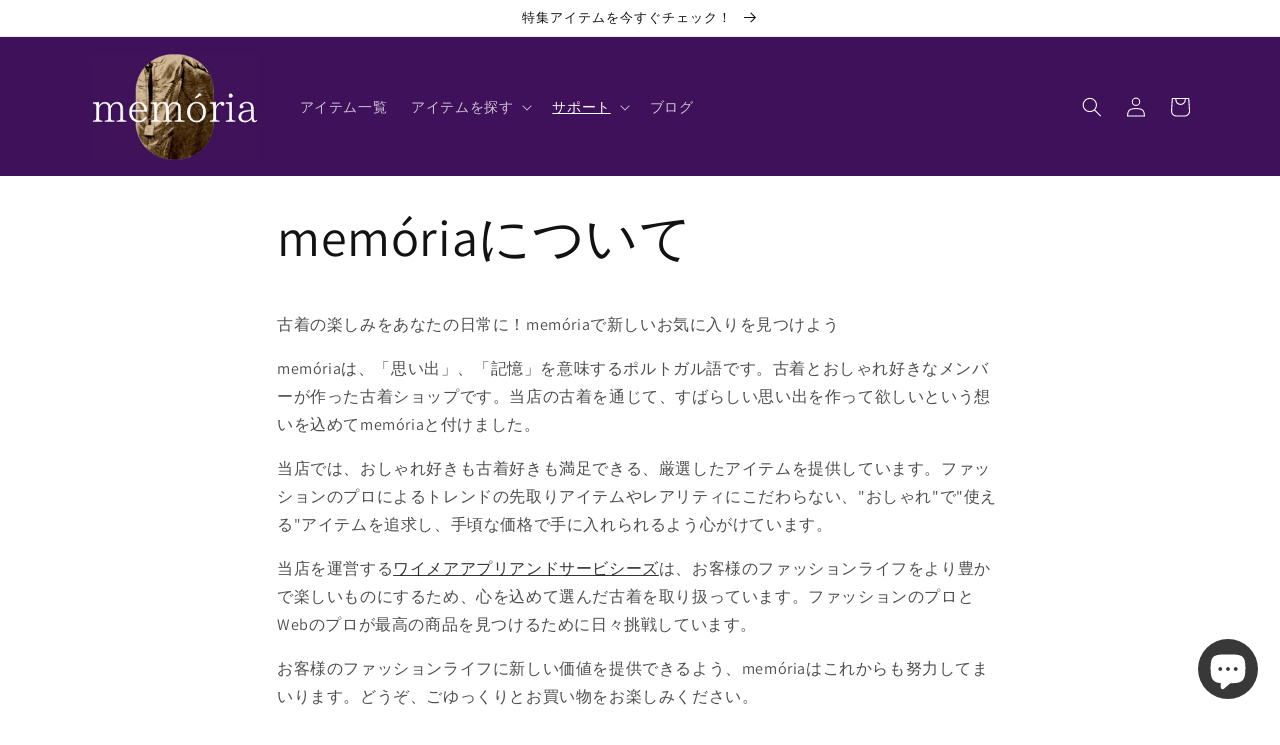

--- FILE ---
content_type: text/html; charset=utf-8
request_url: https://memoria-fashion.com/pages/about-memoria
body_size: 59056
content:
<!doctype html>
<html class="no-js" lang="ja">
  <head>
   <!-- Added by AVADA Cookies Bar -->
   <script>
   window.AVADA_COOKIES_BAR = window.AVADA_COOKIES_BAR || {};
   window.AVADA_COOKIES_BAR.shopId = 'TR1ODv1PDA3aL1UUqXDY';
   window.AVADA_COOKIES_BAR.status = false;
   AVADA_COOKIES_BAR ={"theme":"neumorphism","message":"当サイトでは、お客様の利便性向上とサービス品質向上のためにCookieを使用しています。引き続きサイトをご利用いただくことで、Cookieの使用に同意いただいたものとさせていただきます。","showPrivacyPolicy":true,"privacyLink":"/policies/privacy-policy","privacyLinkText":"プライバシーポリシーを確認する","agreeButtonText":"同意する","denyButtonText":"同意しない","showOnCountry":"all","displayType":"float_card","desktopFloatCardPosition":"bottom_left","desktopPosition":"bottom","mobilePositions":"bottom","themeName":"Neumorphism","bgColor":"#F8F8F8","messageColor":"#2C332F","agreeBtnTextColor":"#343434","privacyLinkColor":"#000000","agreeBtnBgColor":"#F8F8F8","agreeBtnBorder":"#2C332F","iconColor":"#000000","textFont":"Noto+Sans","denyTextColor":"#343434","showIcon":true,"advancedSetting":false,"customCss":"","textColor":"#343434","textAvada":"rgba(0, 0, 0, 0.8)","removeBranding":true,"specificRegions":{"pipeda":false,"appi":false,"lgpd":false,"gdpr":false,"ccpa":false},"customPrivacyLink":"","iconType":"default_icon","urlIcon":"","displayAfter":"5","optionPolicyLink":"select","shopId":"TR1ODv1PDA3aL1UUqXDY","fontStore":[{"label":"Assistant","value":"Assistant"},{"label":"Ssw Fontello","value":"Ssw+Fontello"}],"id":"dqRpjsskq32RYlnhVVMd","boxShadow":"0px 3px 8px rgba(0, 0, 0, 0.2)","borderRadius":"32px","width":"650px","height":"100px","display":"flex","float":"","textAvadaMobile":"rgba(0, 0, 0, 0.8)","fontWeight":"500","btnColor":"#F8F8F8","textBtnColor":"#828282","borderColor":"#F1D00A"}
 </script>
   <!-- /Added by AVADA Cookies Bar -->
 
   <!-- Added by AVADA HelpCenter FAQs -->
   <script>
   window.AVADA_APP_FAQS_STATUS = window.AVADA_APP_FAQS_STATUS || {};
   window.AVADA_FAQ = window.AVADA_FAQS || {};
   window.AVADA_FAQ={"categories":[{"categoryId":"KpfpdIwYzudW4n5Mem8Z","createdAt":"2023-01-15T13:47:09.270Z","defaultCategoryId":1,"featured":true,"icon":"cart","index":1,"published":true,"position":1,"shopId":"kStl13dLhYFOpKE5KR3r","question":"注文・配送について","questions":[{"featured":false,"questionId":"yxkVw41tgyr4hPovaazu","published":true,"title":"商品購入の仕方は？"},{"featured":false,"questionId":"0NyJe9ZZktnpOEuLAorw","published":true,"title":"商品のサイズの記載の仕方は？"},{"featured":false,"questionId":"tEK7q7duph6CWbP9ApM6","published":true,"title":"コンディションはどのように決めていますか？"},{"featured":true,"questionId":"2GwwciP71Nb1cSav6U1R","defaultQuestionId":1,"index":1,"published":true,"title":"注文からどのくらいで商品が到着しますか？"},{"featured":true,"questionId":"NYS9qwm43kKmsEW7ibl8","defaultQuestionId":2,"index":2,"published":true,"title":"配送状況は確認できますか？"},{"featured":true,"questionId":"1zBhYBQq52OVfVgSlAIh","defaultQuestionId":3,"index":3,"published":true,"title":"海外配送は可能ですか？(Do you ship internationally?)"},{"featured":false,"questionId":"hYvmy0ONzQUn8LCtIQt4","published":true,"title":"注文後に変更やキャンセルはできますか？"}],"updatedAt":"2023-04-01T00:38:19.031Z"},{"categoryId":"CRD9m9MzVVZ4orZwDv3y","createdAt":"2023-03-19T06:24:20.512Z","published":true,"shopId":"kStl13dLhYFOpKE5KR3r","position":5,"question":"お支払いについて","icon":"payment","questions":[{"title":"支払い方法はどのようなものが可能ですか？","featured":false,"published":true,"questionId":"yonSENbrB9REipTbCsxW"}],"featured":false,"updatedAt":"2023-04-01T00:39:17.532Z"},{"categoryId":"QuCFG4N334FryTeWpXZN","defaultCategoryId":2,"createdAt":"2023-01-15T13:47:09.270Z","icon":"exchange","index":1,"published":true,"shopId":"kStl13dLhYFOpKE5KR3r","question":"交換と返品について","position":7,"questions":[{"featured":true,"questionId":"LXkdQxl4On7SIx5iDS9d","defaultQuestionId":5,"index":1,"published":true,"title":"返品ポリシーはありますか？"},{"featured":true,"questionId":"7JCskakxozR9AEZYwyLP","defaultQuestionId":6,"index":2,"published":true,"title":"商品交換は可能ですか？"},{"title":"交換・返品の手続きはどのようになりますか？","featured":false,"published":true,"questionId":"lK5iTlUZ8YfeAgy8w81S"},{"title":"返金方法はどのようになりますか？","featured":false,"published":true,"questionId":"8qxyEvqmQNvrLZy4UTqF"}],"featured":true,"updatedAt":"2023-04-01T00:39:41.271Z"},{"categoryId":"P30CBhTZCMrqHg9fdPxU","createdAt":"2023-03-19T07:27:30.308Z","featured":false,"question":"その他","icon":"","published":true,"position":10,"shopId":"kStl13dLhYFOpKE5KR3r","questions":[{"title":"お問い合わせの方法は？","featured":false,"published":true,"questionId":"wVOUyheB1kS1LTlFSthC"},{"title":"初回購入割引キャンペーンとは何ですか？","featured":false,"published":true,"questionId":"YvYiimgeGlETRZQrYEoA"},{"title":"GWセールについて","featured":false,"published":true,"questionId":"stBaSHfIvmekR3OITI7F"}],"updatedAt":"2023-05-05T15:50:02.300Z"}],"faqPageSetting":{"questionTextColor":"#FFFFFF","answerBackgroundColor":"#F4F4F4","descriptionColor":"#909090","faqPageCustomCss":"","q\u0026aFont":"Roboto","fontFamily":"Roboto","theme":"avada-faq-page","shopId":"kStl13dLhYFOpKE5KR3r","id":"FGbzsvhDXBemo5O3U4p6","fontStore":[{"label":"Assistant","value":"Assistant"},{"label":"Ssw Fontello","value":"Ssw+Fontello"}],"categoryColor":"#000000c7","headerColor":"#000000c7","answerTextColor":"#000000b5","header":"よくあるご質問","description":"よくあるご質問（FAQ）では、お客様の疑問や問題を迅速に解決できます。","questionBackgroundColor":"#781ec6"},"questions":[{"createdAt":"2023-03-19T06:41:59.083Z","shopId":"kStl13dLhYFOpKE5KR3r","categoryId":"KpfpdIwYzudW4n5Mem8Z","answer":"\u003cp\u003e商品のサイズは、各商品の説明ページに記載しています。\u003c\/p\u003e\u003cp\u003e\u003cbr\u003e\u003c\/p\u003e\u003cp\u003eサイズの詳細については、\u003ca href=\"https:\/\/memoria-fashion.com\/pages\/%E3%82%B5%E3%82%A4%E3%82%BA%E3%82%AC%E3%82%A4%E3%83%89\" rel=\"noopener noreferrer\" target=\"_blank\"\u003eサイズガイド\u003c\/a\u003e を参考にしてください。 \u003c\/p\u003e\u003cp\u003eご不明な点がございましたら、お気軽にお問い合わせください。\u003c\/p\u003e\u003cp\u003e\u003cbr\u003e\u003c\/p\u003e\u003cp\u003e\u003ca href=\"https:\/\/memoria-fashion.com\/pages\/%E3%81%8A%E5%95%8F%E3%81%84%E5%90%88%E3%82%8F%E3%81%9B\" rel=\"noopener noreferrer\" target=\"_blank\"\u003eお問い合わせ\u003c\/a\u003e\u003c\/p\u003e","question":"商品のサイズの記載の仕方は？","updatedAt":"2023-04-01T00:33:37.530Z","published":true,"questionId":"0NyJe9ZZktnpOEuLAorw"},{"defaultCategoryId":1,"createdAt":"2023-01-15T13:47:09.281Z","defaultQuestionId":3,"shopId":"kStl13dLhYFOpKE5KR3r","categoryId":"KpfpdIwYzudW4n5Mem8Z","answer":"\u003cp\u003e海外配送に対応しております。配送料金、関税等配送地域によって異なりますので、お問い合わせください。\u003c\/p\u003e\u003cp\u003e\u003cbr\u003e\u003c\/p\u003e\u003cp\u003eYes, we do ship internationally. The shipping fee may vary depending on your location.\u003c\/p\u003e\u003cp\u003ePlease contact us via form.\u003c\/p\u003e\u003cp\u003e\u003cbr\u003e\u003c\/p\u003e\u003cp\u003e\u003ca href=\"https:\/\/memoria-fashion.com\/pages\/%E3%81%8A%E5%95%8F%E3%81%84%E5%90%88%E3%82%8F%E3%81%9B\" rel=\"noopener noreferrer\" target=\"_blank\"\u003eお問い合わせ(contact us)\u003c\/a\u003e\u003c\/p\u003e","question":"海外配送は可能ですか？(Do you ship internationally?)","updatedAt":"2023-04-01T00:38:18.883Z","published":true,"featured":true,"questionId":"1zBhYBQq52OVfVgSlAIh"},{"defaultCategoryId":1,"createdAt":"2023-01-15T13:47:09.280Z","defaultQuestionId":1,"shopId":"kStl13dLhYFOpKE5KR3r","categoryId":"KpfpdIwYzudW4n5Mem8Z","question":"注文からどのくらいで商品が到着しますか？","answer":"\u003cp\u003e通常1営業日(状況によって2，3営業日かかる場合があります)で発送しますので、3から4営業日で到着いたします。\u003c\/p\u003e\u003cp\u003e配送状況・配送先地域によって通常以上に時間がかかる場合がありますのでご了承ください。\u003c\/p\u003e\u003cp\u003e\u003cbr\u003e\u003c\/p\u003e\u003cp\u003e注文状況についてご不明な点がございましたら、お気軽にお問い合わせください。\u003c\/p\u003e\u003cp\u003e\u003cbr\u003e\u003c\/p\u003e\u003cp\u003e\u003ca href=\"https:\/\/memoria-fashion.com\/pages\/%E3%81%8A%E5%95%8F%E3%81%84%E5%90%88%E3%82%8F%E3%81%9B\" rel=\"noopener noreferrer\" target=\"_blank\"\u003eお問い合わせ\u003c\/a\u003e\u003c\/p\u003e","updatedAt":"2023-04-01T00:35:58.199Z","published":true,"featured":true,"questionId":"2GwwciP71Nb1cSav6U1R"},{"defaultCategoryId":2,"createdAt":"2023-01-15T13:47:09.282Z","defaultQuestionId":6,"shopId":"kStl13dLhYFOpKE5KR3r","categoryId":"QuCFG4N334FryTeWpXZN","question":"商品交換は可能ですか？","answer":"\u003cp\u003e古着は基本的に1点ものになるため、配送品の間違いや、配送中などによる大きな破損以外のサイズ違いや色違いなどによる交換は承っておりません。商品状態など気なる点がございましたら、お問い合わせください。\u003c\/p\u003e\u003cp\u003e\u003cbr\u003e\u003c\/p\u003e\u003cp\u003e詳細な条件については\u003ca href=\"https:\/\/memoria-fashion.com\/policies\/refund-policy\" rel=\"noopener noreferrer\" target=\"_blank\"\u003e返品ポリシー\u003c\/a\u003e をご確認ください。\u003c\/p\u003e\u003cp\u003e不明な場合は、お気軽にお問い合わせください。\u003c\/p\u003e","updatedAt":"2023-03-19T07:08:57.339Z","published":true,"featured":true,"questionId":"7JCskakxozR9AEZYwyLP"},{"createdAt":"2023-03-19T07:25:05.735Z","answer":"\u003cp\u003e基本的には、お支払い方法と同じ方法で返金いたします。\u003c\/p\u003e\u003cp\u003e銀行振込の場合は、返金先口座のご確認をいたしますので、ご協力をお願いいたします。\u003c\/p\u003e\u003cp\u003eまた、上記ができない場合は、返金方法をご相談させていただきます。\u003c\/p\u003e\u003cp\u003e\u003cbr\u003e\u003c\/p\u003e\u003cp\u003e詳細は、\u003ca href=\"https:\/\/memoria-fashion.com\/policies\/refund-policy\" rel=\"noopener noreferrer\" target=\"_blank\"\u003e返金ポリシー\u003c\/a\u003e をご確認ください\u003c\/p\u003e\u003cp\u003e\u003cbr\u003e\u003c\/p\u003e","question":"返金方法はどのようになりますか？","shopId":"kStl13dLhYFOpKE5KR3r","categoryId":"QuCFG4N334FryTeWpXZN","published":true,"questionId":"8qxyEvqmQNvrLZy4UTqF"},{"createdAt":"2023-01-15T13:47:09.281Z","defaultCategoryId":2,"defaultQuestionId":5,"shopId":"kStl13dLhYFOpKE5KR3r","categoryId":"QuCFG4N334FryTeWpXZN","question":"返品ポリシーはありますか？","answer":"\u003cp\u003e\u003ca href=\"https:\/\/memoria-fashion.com\/policies\/refund-policy\" rel=\"noopener noreferrer\" target=\"_blank\"\u003e返金ポリシー\u003c\/a\u003e をご参照ください。\u003c\/p\u003e\u003cp\u003e不明な場合は、お気軽にお問い合わせください。\u003c\/p\u003e","updatedAt":"2023-04-01T00:39:41.278Z","published":true,"featured":true,"questionId":"LXkdQxl4On7SIx5iDS9d"},{"createdAt":"2023-01-15T13:47:09.280Z","defaultCategoryId":1,"defaultQuestionId":2,"shopId":"kStl13dLhYFOpKE5KR3r","categoryId":"KpfpdIwYzudW4n5Mem8Z","question":"配送状況は確認できますか？","answer":"\u003cp\u003e配送状況が追跡できる方法で配送いたします。\u003c\/p\u003e\u003cp\u003e配送完了メールに、配送番号を記載しますので、配送状況確認サービスからご確認ください。\u003c\/p\u003e\u003cp\u003e\u003ca href=\"https:\/\/trackings.post.japanpost.jp\/services\/srv\/search\/input\" rel=\"noopener noreferrer\" target=\"_blank\"\u003ehttps:\/\/trackings.post.japanpost.jp\/services\/srv\/search\/input\u003c\/a\u003e\u003c\/p\u003e","updatedAt":"2023-03-19T06:34:24.668Z","published":true,"featured":true,"questionId":"NYS9qwm43kKmsEW7ibl8"},{"createdAt":"2023-04-22T16:51:05.685Z","question":"初回購入割引キャンペーンとは何ですか？","shopId":"kStl13dLhYFOpKE5KR3r","categoryId":"P30CBhTZCMrqHg9fdPxU","answer":"\u003cp\u003e初回購入割引キャンペーンは、当Webショップで初めてお買い物をされるお客様を対象に、特別な割引を提供するプロモーションです。\u003c\/p\u003e\u003cp\u003e\u003cbr\u003e\u003c\/p\u003e\u003cp\u003e初回購入時に限り、お買い上げ金額から一定割合または金額が割引されます。具体的な割引内容はキャンペーン期間や対象商品によって異なります。\u003c\/p\u003e\u003cp\u003e\u003cbr\u003e\u003c\/p\u003e\u003cp\u003e\u003cstrong\u003e適用の仕方\u003c\/strong\u003e\u003c\/p\u003e\u003cp\u003e\u003cbr\u003e\u003c\/p\u003e\u003cp\u003eカートに商品を追加し、カート画面を表示すると初回購入向けクーポンコードが表示されるのでコピー、チェックアウト画面に進んだ際に、コピーしたクーポンコードを入力してください。\u003c\/p\u003e\u003cp\u003e初回購入が確認できた場合、割引が適用された金額が表示されます。\u003c\/p\u003e\u003cp\u003e\u003cbr\u003e\u003c\/p\u003e\u003cp\u003e\u003cstrong\u003e対象商品\u003c\/strong\u003e\u003c\/p\u003e\u003cp\u003e\u003cbr\u003e\u003c\/p\u003e\u003cp\u003e割引対象商品はキャンペーンによって異なります。対象商品は商品ページに明記されています。\u003c\/p\u003e\u003cp\u003e\u003cbr\u003e\u003c\/p\u003e\u003cp\u003e\u003cstrong\u003eほか割引との併用について\u003c\/strong\u003e\u003c\/p\u003e\u003cp\u003e\u003cbr\u003e\u003c\/p\u003e\u003cp\u003e初回購入割引キャンペーンは他の割引やクーポンと併用することはできません。ただし、特別なキャンペーン期間中には、併用が可能な場合もございます。詳細はキャンペーンページをご確認ください。\u003c\/p\u003e\u003cp\u003e\u003cbr\u003e\u003c\/p\u003e\u003cp\u003e\u003cstrong\u003e期間について\u003c\/strong\u003e\u003c\/p\u003e\u003cp\u003e\u003cbr\u003e\u003c\/p\u003e\u003cp\u003e初回購入割引キャンペーンの終了日は定められていませんが、予告なく終了する場合がございます。\u003c\/p\u003e\u003cp\u003e\u003cbr\u003e\u003c\/p\u003e\u003cp\u003e\u003cstrong\u003e割引が反映されない場合について\u003c\/strong\u003e\u003c\/p\u003e\u003cp\u003e\u003cbr\u003e\u003c\/p\u003e\u003cp\u003e割引が適用されない場合は、お客様が初回購入であることを確認し、対象商品を選択しているかご確認ください。それでも問題が解決しない場合は、お手数ですが、\u003ca href=\"https:\/\/memoria-fashion.com\/pages\/%E3%81%8A%E5%95%8F%E3%81%84%E5%90%88%E3%82%8F%E3%81%9B\" rel=\"noopener noreferrer\" target=\"_blank\"\u003eお問い合わせフォーム\u003c\/a\u003e からお問い合わせください。\u003c\/p\u003e\u003cp\u003e\u003cbr\u003e\u003c\/p\u003e\u003cp\u003e\u003cbr\u003e\u003c\/p\u003e","updatedAt":"2023-04-22T16:51:41.103Z","published":true,"questionId":"YvYiimgeGlETRZQrYEoA"},{"createdAt":"2023-03-19T06:38:37.468Z","answer":"\u003cp\u003e配送前については、キャンセルを承っております。\u003c\/p\u003e\u003cp\u003e配送後のキャンセルについては、返品扱いとしておりますので、\u003ca href=\"https:\/\/memoria-fashion.com\/policies\/refund-policy\" rel=\"noopener noreferrer\" target=\"_blank\"\u003e返金ポリシー\u003c\/a\u003eをご確認お願いいたします。\u003c\/p\u003e","question":"注文後に変更やキャンセルはできますか？","shopId":"kStl13dLhYFOpKE5KR3r","categoryId":"KpfpdIwYzudW4n5Mem8Z","published":true,"questionId":"hYvmy0ONzQUn8LCtIQt4"},{"createdAt":"2023-03-19T07:14:16.718Z","answer":"\u003cp\u003e\u003ca href=\"https:\/\/memoria-fashion.com\/pages\/%E3%81%8A%E5%95%8F%E3%81%84%E5%90%88%E3%82%8F%E3%81%9B\" rel=\"noopener noreferrer\" target=\"_blank\"\u003eお問い合わせ\u003c\/a\u003e ページから手続きをお願いいたします。\u003c\/p\u003e","question":"交換・返品の手続きはどのようになりますか？","shopId":"kStl13dLhYFOpKE5KR3r","categoryId":"QuCFG4N334FryTeWpXZN","published":true,"questionId":"lK5iTlUZ8YfeAgy8w81S"},{"createdAt":"2023-05-02T16:11:42.278Z","question":"GWセールについて","shopId":"kStl13dLhYFOpKE5KR3r","categoryId":"P30CBhTZCMrqHg9fdPxU","answer":"\u003cp\u003eゴールデンウィークに合わせて、当サイトのアイテムがお得に手に入る『GWセール』を実施いたします。\u003c\/p\u003e\u003cp\u003e\u003cbr\u003e\u003c\/p\u003e\u003cp\u003e【セール詳細】\u003c\/p\u003e\u003cp\u003e期間：2023年5月3日（水）〜 2023年5月7日（日）\u003c\/p\u003e\u003cp\u003e内容：\u003c\/p\u003e\u003cp\u003e1点購入で10%OFF\u003c\/p\u003e\u003cp\u003e2点購入で30%OFF\u003c\/p\u003e\u003cp\u003e3点購入で50%OFF\u003c\/p\u003e\u003cp\u003e\u003cbr\u003e\u003c\/p\u003e\u003cp\u003e※ 当セールの開催期間、割引率は予告なく変更される可能性がございます。\u003c\/p\u003e\u003cp\u003e※ 最新の割引情報は当サイトや各商品ページ、決済画面などで表示されますので、ご購入の際にご確認ください。\u003c\/p\u003e\u003cp\u003e※ また、GWキャンペーン期間中は、初回購入キャンペーンは適用されないため、ご了承ください。\u003c\/p\u003e","updatedAt":"2023-05-05T15:50:02.246Z","published":true,"questionId":"stBaSHfIvmekR3OITI7F"},{"createdAt":"2023-03-19T07:01:45.097Z","question":"コンディションはどのように決めていますか？","shopId":"kStl13dLhYFOpKE5KR3r","categoryId":"KpfpdIwYzudW4n5Mem8Z","answer":"\u003cp\u003e商品の状態は\u003ca href=\"https:\/\/memoria-fashion.com\/pages\/%E3%82%B3%E3%83%B3%E3%83%87%E3%82%A3%E3%82%B7%E3%83%A7%E3%83%B3%E3%81%AB%E3%81%A4%E3%81%84%E3%81%A6-1\" rel=\"noopener noreferrer\" target=\"_blank\"\u003eコンディションについて\u003c\/a\u003eに従っています。\u003c\/p\u003e\u003cp\u003e商品状態についてご不明な点がありましたら、お気軽にお問い合わせください。\u003c\/p\u003e\u003cp\u003e\u003cbr\u003e\u003c\/p\u003e\u003cp\u003e\u003ca href=\"https:\/\/memoria-fashion.com\/pages\/%E3%81%8A%E5%95%8F%E3%81%84%E5%90%88%E3%82%8F%E3%81%9B\" rel=\"noopener noreferrer\" target=\"_blank\"\u003eお問い合わせ\u003c\/a\u003e\u003c\/p\u003e","updatedAt":"2023-04-01T00:35:49.386Z","published":true,"questionId":"tEK7q7duph6CWbP9ApM6"},{"createdAt":"2023-03-19T07:28:30.788Z","question":"お問い合わせの方法は？","shopId":"kStl13dLhYFOpKE5KR3r","categoryId":"P30CBhTZCMrqHg9fdPxU","answer":"\u003cp\u003e\u003ca href=\"https:\/\/memoria-fashion.com\/pages\/%E3%81%8A%E5%95%8F%E3%81%84%E5%90%88%E3%82%8F%E3%81%9B\" rel=\"noopener noreferrer\" target=\"_blank\"\u003eお問い合わせフォーム\u003c\/a\u003e をご利用ください。\u003c\/p\u003e","updatedAt":"2023-04-01T00:40:48.566Z","published":true,"questionId":"wVOUyheB1kS1LTlFSthC"},{"createdAt":"2023-03-19T07:26:54.351Z","question":"支払い方法はどのようなものが可能ですか？","shopId":"kStl13dLhYFOpKE5KR3r","categoryId":"CRD9m9MzVVZ4orZwDv3y","answer":"\u003cp\u003eクレジットカード、スマートフォン決済および、銀行振込が可能です。\u003c\/p\u003e\u003cp\u003e\u003cbr\u003e\u003c\/p\u003e\u003cp\u003e詳細については、\u003ca href=\"https:\/\/memoria-fashion.com\/pages\/%E3%81%8A%E6%94%AF%E6%89%95%E3%81%84%E3%81%AB%E3%81%A4%E3%81%84%E3%81%A6\" rel=\"noopener noreferrer\" target=\"_blank\"\u003e支払い方法について\u003c\/a\u003e をご確認ください。\u003c\/p\u003e","updatedAt":"2023-04-01T00:39:17.412Z","published":true,"questionId":"yonSENbrB9REipTbCsxW"},{"createdAt":"2023-03-19T06:29:56.436Z","answer":"\u003cp\u003e当ショップでのご注文は簡単です。以下の手順でお買い物をお楽しみいただけます。\u003c\/p\u003e\u003cp\u003e\u003cbr\u003e\u003c\/p\u003e\u003cp\u003e商品の選択: お好きなアイテムを探し、商品ページにアクセスしてください。[カートに追加]ボタンをクリックしてください。\u003c\/p\u003e\u003cp\u003e\u003cbr\u003e\u003c\/p\u003e\u003cp\u003eカートの確認: 右上のカートアイコンをクリックして、カートページにアクセスしてください。ここで、選択した商品、数量、合計金額を確認し、必要であれば変更を行ってください。\u003c\/p\u003e\u003cp\u003e\u003cbr\u003e\u003c\/p\u003e\u003cp\u003eチェックアウト: [チェックアウトに進む]ボタンをクリックして、お支払い手続きに進んでください。お客様情報（氏名、住所、電話番号、メールアドレス）を入力し、配送方法とお支払い方法を選択してください。\u003c\/p\u003e\u003cp\u003e\u003cbr\u003e\u003c\/p\u003e\u003cp\u003e注文内容の確認: すべての情報を入力し、確認画面で注文内容を最終確認してください。内容に問題がなければ、[注文を確定する]ボタンをクリックして注文を完了させてください。\u003c\/p\u003e\u003cp\u003e\u003cbr\u003e\u003c\/p\u003e\u003cp\u003e注文確認メール: 注文が完了すると、登録されたメールアドレスに注文確認メールが送信されます。メールに記載された注文番号や配送予定日などをご確認ください。\u003c\/p\u003e\u003cp\u003e\u003cbr\u003e\u003c\/p\u003e\u003cp\u003eもし途中でわからなくなったり、問題が発生した場合は、お気軽にお問い合わせフォームやメールなどでサポートまでご連絡ください。お手伝いいたします。\u003c\/p\u003e","shopId":"kStl13dLhYFOpKE5KR3r","categoryId":"KpfpdIwYzudW4n5Mem8Z","question":"商品購入の仕方は？","updatedAt":"2023-04-01T00:32:12.022Z","published":true,"questionId":"yxkVw41tgyr4hPovaazu"}],"shop":{"disableWatermark":true,"plan":"free","email":"ytk.nishimura@gmail.com"},"translation":{"Contact us":"お問い合わせ","Chat with us":"チャット","Order tracking":"ご注文","Articles":"記事","Categories":"カテゴリー","Tracking number":"ご注文番号","Search":"検索","View all":"全て表示","Article":"記事","Articles ":"記事","Type key word to find answer":"ご質問のキーワードを入力してください"},"widgetSetting":{"email":"ytk.nishimura@gmail.com","hideOnMobile":false,"id":"f9K6ILkKyiOrwXwlVRbz","isWhatApp":false,"contactForm":"","shopId":"kStl13dLhYFOpKE5KR3r","textColor":"#1D1D1D","theme":"basic","isFeaturedArticles":true,"actionColor":"#FFFFFF","customCss":"","isContactUs":true,"isContactForm":false,"description":"How can I help you?","btnPopupColor":"#2B42E7","floatBtnLabel":"","removeBranding":false,"floatBtnPosition":"bottom_right","createdAt":"2023-01-15T13:47:10.961Z","backBtnLabel":"Back","appCss":"","phoneCall":"819014076354","isCategory":true,"contactMassage":"","contentTextFont":"Roboto","welcomeText":"Hi 👋","shopifyDomain":"memoria-fashion.com","isCustom":true,"fontStore":[{"value":"Assistant","label":"Assistant"},{"value":"Ssw+Fontello","label":"Ssw Fontello"}],"isContactMessage":false,"textFont":"Roboto","brandColor":"#2B42E7","icon":"question","whatApp":"","isOrderTracking":true,"isPhoneCall":true}}
   window.AVADA_APP_FAQS_STATUS.shopId = 'kStl13dLhYFOpKE5KR3r';
   window.AVADA_APP_FAQS_STATUS.statusFAQOnWidget = true;
 </script>
   <!-- /Added by AVADA HelpCenter FAQs -->
 
    <meta charset="utf-8">
    <meta http-equiv="X-UA-Compatible" content="IE=edge">
    <meta name="viewport" content="width=device-width,initial-scale=1">
    <meta name="theme-color" content="">
    <link rel="canonical" href="https://memoria-fashion.com/pages/about-memoria">
    <link rel="preconnect" href="https://cdn.shopify.com" crossorigin><link rel="preconnect" href="https://fonts.shopifycdn.com" crossorigin><title>
      memóriaについて
</title>

    
      <meta name="description" content="古着の楽しみをあなたの日常に！memóriaで新しいお気に入りを見つけよう memóriaは、「思い出」、「記憶」を意味するポルトガル語です。古着とおしゃれ好きなメンバーが作った古着ショップです。当店の古着を通じて、すばらしい思い出を作って欲しいという想いを込めてmemóriaと付けました。 当店では、おしゃれ好きも古着好きも満足できる、厳選したアイテムを提供しています。ファッションのプロによるトレンドの先取りアイテムやレアリティにこだわらない、&quot;おしゃれ&quot;で&quot;使える&quot;アイテムを追求し、手頃な価格で手に入れられるよう心がけています。 当店を運営するワイメアアプリアンドサービシーズは、お客様のファッションライフをより豊かで楽しいものに">
    

    

<meta property="og:site_name" content="memória">
<meta property="og:url" content="https://memoria-fashion.com/pages/about-memoria">
<meta property="og:title" content="memóriaについて">
<meta property="og:type" content="website">
<meta property="og:description" content="古着の楽しみをあなたの日常に！memóriaで新しいお気に入りを見つけよう memóriaは、「思い出」、「記憶」を意味するポルトガル語です。古着とおしゃれ好きなメンバーが作った古着ショップです。当店の古着を通じて、すばらしい思い出を作って欲しいという想いを込めてmemóriaと付けました。 当店では、おしゃれ好きも古着好きも満足できる、厳選したアイテムを提供しています。ファッションのプロによるトレンドの先取りアイテムやレアリティにこだわらない、&quot;おしゃれ&quot;で&quot;使える&quot;アイテムを追求し、手頃な価格で手に入れられるよう心がけています。 当店を運営するワイメアアプリアンドサービシーズは、お客様のファッションライフをより豊かで楽しいものに"><meta name="twitter:card" content="summary_large_image">
<meta name="twitter:title" content="memóriaについて">
<meta name="twitter:description" content="古着の楽しみをあなたの日常に！memóriaで新しいお気に入りを見つけよう memóriaは、「思い出」、「記憶」を意味するポルトガル語です。古着とおしゃれ好きなメンバーが作った古着ショップです。当店の古着を通じて、すばらしい思い出を作って欲しいという想いを込めてmemóriaと付けました。 当店では、おしゃれ好きも古着好きも満足できる、厳選したアイテムを提供しています。ファッションのプロによるトレンドの先取りアイテムやレアリティにこだわらない、&quot;おしゃれ&quot;で&quot;使える&quot;アイテムを追求し、手頃な価格で手に入れられるよう心がけています。 当店を運営するワイメアアプリアンドサービシーズは、お客様のファッションライフをより豊かで楽しいものに">


    <script src="//memoria-fashion.com/cdn/shop/t/2/assets/global.js?v=149496944046504657681673526568" defer="defer"></script>
    <script>window.performance && window.performance.mark && window.performance.mark('shopify.content_for_header.start');</script><meta name="google-site-verification" content="TYUK52ReyC7ncBLDDFATbnxmzPeu32mZthN5kJd3tnM">
<meta id="shopify-digital-wallet" name="shopify-digital-wallet" content="/70603473191/digital_wallets/dialog">
<meta name="shopify-checkout-api-token" content="74ffe0e7b32f4437e300383efc7cfe27">
<script async="async" src="/checkouts/internal/preloads.js?locale=ja-JP"></script>
<link rel="preconnect" href="https://shop.app" crossorigin="anonymous">
<script async="async" src="https://shop.app/checkouts/internal/preloads.js?locale=ja-JP&shop_id=70603473191" crossorigin="anonymous"></script>
<script id="apple-pay-shop-capabilities" type="application/json">{"shopId":70603473191,"countryCode":"JP","currencyCode":"JPY","merchantCapabilities":["supports3DS"],"merchantId":"gid:\/\/shopify\/Shop\/70603473191","merchantName":"memória","requiredBillingContactFields":["postalAddress","email"],"requiredShippingContactFields":["postalAddress","email"],"shippingType":"shipping","supportedNetworks":["visa","masterCard","amex","jcb","discover"],"total":{"type":"pending","label":"memória","amount":"1.00"},"shopifyPaymentsEnabled":true,"supportsSubscriptions":true}</script>
<script id="shopify-features" type="application/json">{"accessToken":"74ffe0e7b32f4437e300383efc7cfe27","betas":["rich-media-storefront-analytics"],"domain":"memoria-fashion.com","predictiveSearch":false,"shopId":70603473191,"locale":"ja"}</script>
<script>var Shopify = Shopify || {};
Shopify.shop = "memoria-fashion.myshopify.com";
Shopify.locale = "ja";
Shopify.currency = {"active":"JPY","rate":"1.0"};
Shopify.country = "JP";
Shopify.theme = {"name":"memoria-site\/main","id":141571359015,"schema_name":"Dawn","schema_version":"7.0.1","theme_store_id":null,"role":"main"};
Shopify.theme.handle = "null";
Shopify.theme.style = {"id":null,"handle":null};
Shopify.cdnHost = "memoria-fashion.com/cdn";
Shopify.routes = Shopify.routes || {};
Shopify.routes.root = "/";</script>
<script type="module">!function(o){(o.Shopify=o.Shopify||{}).modules=!0}(window);</script>
<script>!function(o){function n(){var o=[];function n(){o.push(Array.prototype.slice.apply(arguments))}return n.q=o,n}var t=o.Shopify=o.Shopify||{};t.loadFeatures=n(),t.autoloadFeatures=n()}(window);</script>
<script>
  window.ShopifyPay = window.ShopifyPay || {};
  window.ShopifyPay.apiHost = "shop.app\/pay";
  window.ShopifyPay.redirectState = null;
</script>
<script id="shop-js-analytics" type="application/json">{"pageType":"page"}</script>
<script defer="defer" async type="module" src="//memoria-fashion.com/cdn/shopifycloud/shop-js/modules/v2/client.init-shop-cart-sync_Cun6Ba8E.ja.esm.js"></script>
<script defer="defer" async type="module" src="//memoria-fashion.com/cdn/shopifycloud/shop-js/modules/v2/chunk.common_DGWubyOB.esm.js"></script>
<script type="module">
  await import("//memoria-fashion.com/cdn/shopifycloud/shop-js/modules/v2/client.init-shop-cart-sync_Cun6Ba8E.ja.esm.js");
await import("//memoria-fashion.com/cdn/shopifycloud/shop-js/modules/v2/chunk.common_DGWubyOB.esm.js");

  window.Shopify.SignInWithShop?.initShopCartSync?.({"fedCMEnabled":true,"windoidEnabled":true});

</script>
<script>
  window.Shopify = window.Shopify || {};
  if (!window.Shopify.featureAssets) window.Shopify.featureAssets = {};
  window.Shopify.featureAssets['shop-js'] = {"shop-cart-sync":["modules/v2/client.shop-cart-sync_kpadWrR6.ja.esm.js","modules/v2/chunk.common_DGWubyOB.esm.js"],"init-fed-cm":["modules/v2/client.init-fed-cm_deEwcgdG.ja.esm.js","modules/v2/chunk.common_DGWubyOB.esm.js"],"shop-button":["modules/v2/client.shop-button_Bgl7Akkx.ja.esm.js","modules/v2/chunk.common_DGWubyOB.esm.js"],"shop-cash-offers":["modules/v2/client.shop-cash-offers_CGfJizyJ.ja.esm.js","modules/v2/chunk.common_DGWubyOB.esm.js","modules/v2/chunk.modal_Ba7vk6QP.esm.js"],"init-windoid":["modules/v2/client.init-windoid_DLaIoEuB.ja.esm.js","modules/v2/chunk.common_DGWubyOB.esm.js"],"shop-toast-manager":["modules/v2/client.shop-toast-manager_BZdAlEPY.ja.esm.js","modules/v2/chunk.common_DGWubyOB.esm.js"],"init-shop-email-lookup-coordinator":["modules/v2/client.init-shop-email-lookup-coordinator_BxGPdBrh.ja.esm.js","modules/v2/chunk.common_DGWubyOB.esm.js"],"init-shop-cart-sync":["modules/v2/client.init-shop-cart-sync_Cun6Ba8E.ja.esm.js","modules/v2/chunk.common_DGWubyOB.esm.js"],"avatar":["modules/v2/client.avatar_BTnouDA3.ja.esm.js"],"pay-button":["modules/v2/client.pay-button_iRJggQYg.ja.esm.js","modules/v2/chunk.common_DGWubyOB.esm.js"],"init-customer-accounts":["modules/v2/client.init-customer-accounts_BbQrQ-BF.ja.esm.js","modules/v2/client.shop-login-button_CXxZBmJa.ja.esm.js","modules/v2/chunk.common_DGWubyOB.esm.js","modules/v2/chunk.modal_Ba7vk6QP.esm.js"],"init-shop-for-new-customer-accounts":["modules/v2/client.init-shop-for-new-customer-accounts_48e-446J.ja.esm.js","modules/v2/client.shop-login-button_CXxZBmJa.ja.esm.js","modules/v2/chunk.common_DGWubyOB.esm.js","modules/v2/chunk.modal_Ba7vk6QP.esm.js"],"shop-login-button":["modules/v2/client.shop-login-button_CXxZBmJa.ja.esm.js","modules/v2/chunk.common_DGWubyOB.esm.js","modules/v2/chunk.modal_Ba7vk6QP.esm.js"],"init-customer-accounts-sign-up":["modules/v2/client.init-customer-accounts-sign-up_Bb65hYMR.ja.esm.js","modules/v2/client.shop-login-button_CXxZBmJa.ja.esm.js","modules/v2/chunk.common_DGWubyOB.esm.js","modules/v2/chunk.modal_Ba7vk6QP.esm.js"],"shop-follow-button":["modules/v2/client.shop-follow-button_BO2OQvUT.ja.esm.js","modules/v2/chunk.common_DGWubyOB.esm.js","modules/v2/chunk.modal_Ba7vk6QP.esm.js"],"checkout-modal":["modules/v2/client.checkout-modal__QRFVvMA.ja.esm.js","modules/v2/chunk.common_DGWubyOB.esm.js","modules/v2/chunk.modal_Ba7vk6QP.esm.js"],"lead-capture":["modules/v2/client.lead-capture_Be4qr8sG.ja.esm.js","modules/v2/chunk.common_DGWubyOB.esm.js","modules/v2/chunk.modal_Ba7vk6QP.esm.js"],"shop-login":["modules/v2/client.shop-login_BCaq99Td.ja.esm.js","modules/v2/chunk.common_DGWubyOB.esm.js","modules/v2/chunk.modal_Ba7vk6QP.esm.js"],"payment-terms":["modules/v2/client.payment-terms_C-1Cu6jg.ja.esm.js","modules/v2/chunk.common_DGWubyOB.esm.js","modules/v2/chunk.modal_Ba7vk6QP.esm.js"]};
</script>
<script>(function() {
  var isLoaded = false;
  function asyncLoad() {
    if (isLoaded) return;
    isLoaded = true;
    var urls = ["https:\/\/shy.elfsight.com\/p\/platform.js?shop=memoria-fashion.myshopify.com","https:\/\/cdn.nfcube.com\/instafeed-fce98ac056b583d4e3a86c0da809941c.js?shop=memoria-fashion.myshopify.com","https:\/\/cdn.shopify.com\/s\/files\/1\/0706\/0347\/3191\/t\/2\/assets\/clever_adwords_global_tag.js?shop=memoria-fashion.myshopify.com","https:\/\/biobiogo.com\/ow_static\/plugins\/biolink\/js\/clicktracking.js?v=1680920057\u0026shop=memoria-fashion.myshopify.com","https:\/\/metashop.dolphinsuite.com\/ow_static\/plugins\/biolink\/js\/clicktracking.js?t=1688343153\u0026shop=memoria-fashion.myshopify.com"];
    for (var i = 0; i < urls.length; i++) {
      var s = document.createElement('script');
      s.type = 'text/javascript';
      s.async = true;
      s.src = urls[i];
      var x = document.getElementsByTagName('script')[0];
      x.parentNode.insertBefore(s, x);
    }
  };
  if(window.attachEvent) {
    window.attachEvent('onload', asyncLoad);
  } else {
    window.addEventListener('load', asyncLoad, false);
  }
})();</script>
<script id="__st">var __st={"a":70603473191,"offset":32400,"reqid":"c86c1eba-d161-434a-9a8f-10d94bba77c3-1768722621","pageurl":"memoria-fashion.com\/pages\/about-memoria","s":"pages-113111957799","u":"7e1a54471c78","p":"page","rtyp":"page","rid":113111957799};</script>
<script>window.ShopifyPaypalV4VisibilityTracking = true;</script>
<script id="captcha-bootstrap">!function(){'use strict';const t='contact',e='account',n='new_comment',o=[[t,t],['blogs',n],['comments',n],[t,'customer']],c=[[e,'customer_login'],[e,'guest_login'],[e,'recover_customer_password'],[e,'create_customer']],r=t=>t.map((([t,e])=>`form[action*='/${t}']:not([data-nocaptcha='true']) input[name='form_type'][value='${e}']`)).join(','),a=t=>()=>t?[...document.querySelectorAll(t)].map((t=>t.form)):[];function s(){const t=[...o],e=r(t);return a(e)}const i='password',u='form_key',d=['recaptcha-v3-token','g-recaptcha-response','h-captcha-response',i],f=()=>{try{return window.sessionStorage}catch{return}},m='__shopify_v',_=t=>t.elements[u];function p(t,e,n=!1){try{const o=window.sessionStorage,c=JSON.parse(o.getItem(e)),{data:r}=function(t){const{data:e,action:n}=t;return t[m]||n?{data:e,action:n}:{data:t,action:n}}(c);for(const[e,n]of Object.entries(r))t.elements[e]&&(t.elements[e].value=n);n&&o.removeItem(e)}catch(o){console.error('form repopulation failed',{error:o})}}const l='form_type',E='cptcha';function T(t){t.dataset[E]=!0}const w=window,h=w.document,L='Shopify',v='ce_forms',y='captcha';let A=!1;((t,e)=>{const n=(g='f06e6c50-85a8-45c8-87d0-21a2b65856fe',I='https://cdn.shopify.com/shopifycloud/storefront-forms-hcaptcha/ce_storefront_forms_captcha_hcaptcha.v1.5.2.iife.js',D={infoText:'hCaptchaによる保護',privacyText:'プライバシー',termsText:'利用規約'},(t,e,n)=>{const o=w[L][v],c=o.bindForm;if(c)return c(t,g,e,D).then(n);var r;o.q.push([[t,g,e,D],n]),r=I,A||(h.body.append(Object.assign(h.createElement('script'),{id:'captcha-provider',async:!0,src:r})),A=!0)});var g,I,D;w[L]=w[L]||{},w[L][v]=w[L][v]||{},w[L][v].q=[],w[L][y]=w[L][y]||{},w[L][y].protect=function(t,e){n(t,void 0,e),T(t)},Object.freeze(w[L][y]),function(t,e,n,w,h,L){const[v,y,A,g]=function(t,e,n){const i=e?o:[],u=t?c:[],d=[...i,...u],f=r(d),m=r(i),_=r(d.filter((([t,e])=>n.includes(e))));return[a(f),a(m),a(_),s()]}(w,h,L),I=t=>{const e=t.target;return e instanceof HTMLFormElement?e:e&&e.form},D=t=>v().includes(t);t.addEventListener('submit',(t=>{const e=I(t);if(!e)return;const n=D(e)&&!e.dataset.hcaptchaBound&&!e.dataset.recaptchaBound,o=_(e),c=g().includes(e)&&(!o||!o.value);(n||c)&&t.preventDefault(),c&&!n&&(function(t){try{if(!f())return;!function(t){const e=f();if(!e)return;const n=_(t);if(!n)return;const o=n.value;o&&e.removeItem(o)}(t);const e=Array.from(Array(32),(()=>Math.random().toString(36)[2])).join('');!function(t,e){_(t)||t.append(Object.assign(document.createElement('input'),{type:'hidden',name:u})),t.elements[u].value=e}(t,e),function(t,e){const n=f();if(!n)return;const o=[...t.querySelectorAll(`input[type='${i}']`)].map((({name:t})=>t)),c=[...d,...o],r={};for(const[a,s]of new FormData(t).entries())c.includes(a)||(r[a]=s);n.setItem(e,JSON.stringify({[m]:1,action:t.action,data:r}))}(t,e)}catch(e){console.error('failed to persist form',e)}}(e),e.submit())}));const S=(t,e)=>{t&&!t.dataset[E]&&(n(t,e.some((e=>e===t))),T(t))};for(const o of['focusin','change'])t.addEventListener(o,(t=>{const e=I(t);D(e)&&S(e,y())}));const B=e.get('form_key'),M=e.get(l),P=B&&M;t.addEventListener('DOMContentLoaded',(()=>{const t=y();if(P)for(const e of t)e.elements[l].value===M&&p(e,B);[...new Set([...A(),...v().filter((t=>'true'===t.dataset.shopifyCaptcha))])].forEach((e=>S(e,t)))}))}(h,new URLSearchParams(w.location.search),n,t,e,['guest_login'])})(!0,!0)}();</script>
<script integrity="sha256-4kQ18oKyAcykRKYeNunJcIwy7WH5gtpwJnB7kiuLZ1E=" data-source-attribution="shopify.loadfeatures" defer="defer" src="//memoria-fashion.com/cdn/shopifycloud/storefront/assets/storefront/load_feature-a0a9edcb.js" crossorigin="anonymous"></script>
<script crossorigin="anonymous" defer="defer" src="//memoria-fashion.com/cdn/shopifycloud/storefront/assets/shopify_pay/storefront-65b4c6d7.js?v=20250812"></script>
<script data-source-attribution="shopify.dynamic_checkout.dynamic.init">var Shopify=Shopify||{};Shopify.PaymentButton=Shopify.PaymentButton||{isStorefrontPortableWallets:!0,init:function(){window.Shopify.PaymentButton.init=function(){};var t=document.createElement("script");t.src="https://memoria-fashion.com/cdn/shopifycloud/portable-wallets/latest/portable-wallets.ja.js",t.type="module",document.head.appendChild(t)}};
</script>
<script data-source-attribution="shopify.dynamic_checkout.buyer_consent">
  function portableWalletsHideBuyerConsent(e){var t=document.getElementById("shopify-buyer-consent"),n=document.getElementById("shopify-subscription-policy-button");t&&n&&(t.classList.add("hidden"),t.setAttribute("aria-hidden","true"),n.removeEventListener("click",e))}function portableWalletsShowBuyerConsent(e){var t=document.getElementById("shopify-buyer-consent"),n=document.getElementById("shopify-subscription-policy-button");t&&n&&(t.classList.remove("hidden"),t.removeAttribute("aria-hidden"),n.addEventListener("click",e))}window.Shopify?.PaymentButton&&(window.Shopify.PaymentButton.hideBuyerConsent=portableWalletsHideBuyerConsent,window.Shopify.PaymentButton.showBuyerConsent=portableWalletsShowBuyerConsent);
</script>
<script data-source-attribution="shopify.dynamic_checkout.cart.bootstrap">document.addEventListener("DOMContentLoaded",(function(){function t(){return document.querySelector("shopify-accelerated-checkout-cart, shopify-accelerated-checkout")}if(t())Shopify.PaymentButton.init();else{new MutationObserver((function(e,n){t()&&(Shopify.PaymentButton.init(),n.disconnect())})).observe(document.body,{childList:!0,subtree:!0})}}));
</script>
<link id="shopify-accelerated-checkout-styles" rel="stylesheet" media="screen" href="https://memoria-fashion.com/cdn/shopifycloud/portable-wallets/latest/accelerated-checkout-backwards-compat.css" crossorigin="anonymous">
<style id="shopify-accelerated-checkout-cart">
        #shopify-buyer-consent {
  margin-top: 1em;
  display: inline-block;
  width: 100%;
}

#shopify-buyer-consent.hidden {
  display: none;
}

#shopify-subscription-policy-button {
  background: none;
  border: none;
  padding: 0;
  text-decoration: underline;
  font-size: inherit;
  cursor: pointer;
}

#shopify-subscription-policy-button::before {
  box-shadow: none;
}

      </style>
<script id="sections-script" data-sections="header,footer" defer="defer" src="//memoria-fashion.com/cdn/shop/t/2/compiled_assets/scripts.js?299"></script>
<script>window.performance && window.performance.mark && window.performance.mark('shopify.content_for_header.end');</script>


    <style data-shopify>
      @font-face {
  font-family: Assistant;
  font-weight: 400;
  font-style: normal;
  font-display: swap;
  src: url("//memoria-fashion.com/cdn/fonts/assistant/assistant_n4.9120912a469cad1cc292572851508ca49d12e768.woff2") format("woff2"),
       url("//memoria-fashion.com/cdn/fonts/assistant/assistant_n4.6e9875ce64e0fefcd3f4446b7ec9036b3ddd2985.woff") format("woff");
}

      @font-face {
  font-family: Assistant;
  font-weight: 700;
  font-style: normal;
  font-display: swap;
  src: url("//memoria-fashion.com/cdn/fonts/assistant/assistant_n7.bf44452348ec8b8efa3aa3068825305886b1c83c.woff2") format("woff2"),
       url("//memoria-fashion.com/cdn/fonts/assistant/assistant_n7.0c887fee83f6b3bda822f1150b912c72da0f7b64.woff") format("woff");
}

      
      
      @font-face {
  font-family: Assistant;
  font-weight: 400;
  font-style: normal;
  font-display: swap;
  src: url("//memoria-fashion.com/cdn/fonts/assistant/assistant_n4.9120912a469cad1cc292572851508ca49d12e768.woff2") format("woff2"),
       url("//memoria-fashion.com/cdn/fonts/assistant/assistant_n4.6e9875ce64e0fefcd3f4446b7ec9036b3ddd2985.woff") format("woff");
}


      :root {
        --font-body-family: Assistant, sans-serif;
        --font-body-style: normal;
        --font-body-weight: 400;
        --font-body-weight-bold: 700;

        --font-heading-family: Assistant, sans-serif;
        --font-heading-style: normal;
        --font-heading-weight: 400;

        --font-body-scale: 1.0;
        --font-heading-scale: 1.0;

        --color-base-text: 18, 18, 18;
        --color-shadow: 18, 18, 18;
        --color-base-background-1: 255, 255, 255;
        --color-base-background-2: 243, 243, 243;
        --color-base-solid-button-labels: 255, 253, 255;
        --color-base-outline-button-labels: 18, 18, 18;
        --color-base-accent-1: 63, 17, 90;
        --color-base-accent-2: 222, 226, 86;
        --payment-terms-background-color: #FFFFFF;

        --gradient-base-background-1: #FFFFFF;
        --gradient-base-background-2: #F3F3F3;
        --gradient-base-accent-1: #3f115a;
        --gradient-base-accent-2: #dee256;

        --media-padding: px;
        --media-border-opacity: 0.05;
        --media-border-width: 1px;
        --media-radius: 0px;
        --media-shadow-opacity: 0.0;
        --media-shadow-horizontal-offset: 0px;
        --media-shadow-vertical-offset: 4px;
        --media-shadow-blur-radius: 5px;
        --media-shadow-visible: 0;

        --page-width: 120rem;
        --page-width-margin: 0rem;

        --product-card-image-padding: 0.0rem;
        --product-card-corner-radius: 0.0rem;
        --product-card-text-alignment: left;
        --product-card-border-width: 0.0rem;
        --product-card-border-opacity: 0.1;
        --product-card-shadow-opacity: 0.0;
        --product-card-shadow-visible: 0;
        --product-card-shadow-horizontal-offset: 0.0rem;
        --product-card-shadow-vertical-offset: 0.4rem;
        --product-card-shadow-blur-radius: 0.5rem;

        --collection-card-image-padding: 0.0rem;
        --collection-card-corner-radius: 0.0rem;
        --collection-card-text-alignment: left;
        --collection-card-border-width: 0.0rem;
        --collection-card-border-opacity: 0.1;
        --collection-card-shadow-opacity: 0.0;
        --collection-card-shadow-visible: 0;
        --collection-card-shadow-horizontal-offset: 0.0rem;
        --collection-card-shadow-vertical-offset: 0.4rem;
        --collection-card-shadow-blur-radius: 0.5rem;

        --blog-card-image-padding: 0.0rem;
        --blog-card-corner-radius: 0.0rem;
        --blog-card-text-alignment: left;
        --blog-card-border-width: 0.0rem;
        --blog-card-border-opacity: 0.1;
        --blog-card-shadow-opacity: 0.0;
        --blog-card-shadow-visible: 0;
        --blog-card-shadow-horizontal-offset: 0.0rem;
        --blog-card-shadow-vertical-offset: 0.4rem;
        --blog-card-shadow-blur-radius: 0.5rem;

        --badge-corner-radius: 4.0rem;

        --popup-border-width: 1px;
        --popup-border-opacity: 0.1;
        --popup-corner-radius: 0px;
        --popup-shadow-opacity: 0.0;
        --popup-shadow-horizontal-offset: 0px;
        --popup-shadow-vertical-offset: 4px;
        --popup-shadow-blur-radius: 5px;

        --drawer-border-width: 1px;
        --drawer-border-opacity: 0.1;
        --drawer-shadow-opacity: 0.0;
        --drawer-shadow-horizontal-offset: 0px;
        --drawer-shadow-vertical-offset: 4px;
        --drawer-shadow-blur-radius: 5px;

        --spacing-sections-desktop: 0px;
        --spacing-sections-mobile: 0px;

        --grid-desktop-vertical-spacing: 8px;
        --grid-desktop-horizontal-spacing: 8px;
        --grid-mobile-vertical-spacing: 4px;
        --grid-mobile-horizontal-spacing: 4px;

        --text-boxes-border-opacity: 0.1;
        --text-boxes-border-width: 0px;
        --text-boxes-radius: 0px;
        --text-boxes-shadow-opacity: 0.0;
        --text-boxes-shadow-visible: 0;
        --text-boxes-shadow-horizontal-offset: 0px;
        --text-boxes-shadow-vertical-offset: 4px;
        --text-boxes-shadow-blur-radius: 5px;

        --buttons-radius: 0px;
        --buttons-radius-outset: 0px;
        --buttons-border-width: 1px;
        --buttons-border-opacity: 1.0;
        --buttons-shadow-opacity: 0.0;
        --buttons-shadow-visible: 0;
        --buttons-shadow-horizontal-offset: 0px;
        --buttons-shadow-vertical-offset: 4px;
        --buttons-shadow-blur-radius: 5px;
        --buttons-border-offset: 0px;

        --inputs-radius: 0px;
        --inputs-border-width: 1px;
        --inputs-border-opacity: 0.55;
        --inputs-shadow-opacity: 0.0;
        --inputs-shadow-horizontal-offset: 0px;
        --inputs-margin-offset: 0px;
        --inputs-shadow-vertical-offset: 4px;
        --inputs-shadow-blur-radius: 5px;
        --inputs-radius-outset: 0px;

        --variant-pills-radius: 40px;
        --variant-pills-border-width: 1px;
        --variant-pills-border-opacity: 0.55;
        --variant-pills-shadow-opacity: 0.0;
        --variant-pills-shadow-horizontal-offset: 0px;
        --variant-pills-shadow-vertical-offset: 4px;
        --variant-pills-shadow-blur-radius: 5px;
      }

      *,
      *::before,
      *::after {
        box-sizing: inherit;
      }

      html {
        box-sizing: border-box;
        font-size: calc(var(--font-body-scale) * 62.5%);
        height: 100%;
      }

      body {
        display: grid;
        grid-template-rows: auto auto 1fr auto;
        grid-template-columns: 100%;
        min-height: 100%;
        margin: 0;
        font-size: 1.5rem;
        letter-spacing: 0.06rem;
        line-height: calc(1 + 0.8 / var(--font-body-scale));
        font-family: var(--font-body-family);
        font-style: var(--font-body-style);
        font-weight: var(--font-body-weight);
      }

      @media screen and (min-width: 750px) {
        body {
          font-size: 1.6rem;
        }
      }
    </style>

    <link href="//memoria-fashion.com/cdn/shop/t/2/assets/base.css?v=88290808517547527771673526572" rel="stylesheet" type="text/css" media="all" />
<link rel="preload" as="font" href="//memoria-fashion.com/cdn/fonts/assistant/assistant_n4.9120912a469cad1cc292572851508ca49d12e768.woff2" type="font/woff2" crossorigin><link rel="preload" as="font" href="//memoria-fashion.com/cdn/fonts/assistant/assistant_n4.9120912a469cad1cc292572851508ca49d12e768.woff2" type="font/woff2" crossorigin><link rel="stylesheet" href="//memoria-fashion.com/cdn/shop/t/2/assets/component-predictive-search.css?v=83512081251802922551673526574" media="print" onload="this.media='all'"><script>document.documentElement.className = document.documentElement.className.replace('no-js', 'js');
    if (Shopify.designMode) {
      document.documentElement.classList.add('shopify-design-mode');
    }
    </script>
  
        <!-- SlideRule Script Start -->
        <script name="sliderule-tracking" data-ot-ignore>
(function(){
	slideruleData = {
    "version":"v0.0.1",
    "referralExclusion":"/(paypal|visa|MasterCard|clicksafe|arcot\.com|geschuetzteinkaufen|checkout\.shopify\.com|checkout\.rechargeapps\.com|portal\.afterpay\.com|payfort)/",
    "googleSignals":true,
    "anonymizeIp":true,
    "productClicks":true,
    "persistentUserId":true,
    "hideBranding":false,
    "ecommerce":{"currencyCode":"JPY",
    "impressions":[]},
    "pageType":"page",
	"destinations":{"google_analytics_4":{"measurementIds":["G-K28WC042ZR"]}},
    "cookieUpdate":true
	}

	
		slideruleData.themeMode = "live"
	

	


	
	})();
</script>
<script async type="text/javascript" src=https://files.slideruletools.com/eluredils-g.js></script>
        <!-- SlideRule Script End -->
        <!-- BEGIN app block: shopify://apps/sales-discounts/blocks/countdown/29205fb1-2e68-4d81-a905-d828a51c8413 -->

            <script>
            let hcCountdownSettings = {
                hp_cd_html: '<div class="hc_cd at_top" data-deadline="2023-06-04T14:55:00+00:00" data-end-action="0" data-flip="1" id="hc_cd_3216"><div><p class="hc_cd_heading h2">Now on Sale!</p><p class="hc_cd_subheading"></p></div><div class="hc_cd-timer timer_3"><span class=""><b class="hc_cd_days"><b class="flip-clock__card hc_cd_timernum"><b class="card__top">00</b><b class="card__bottom" data-value="00"></b><b class="card__back" data-value="00"><b class="card__bottom" data-value="00"></b></b></b></b></span> <span class=""><b class="hc_cd_hours"><b class="flip-clock__card hc_cd_timernum"><b class="card__top">00</b><b class="card__bottom" data-value="00"></b><b class="card__back" data-value="00"><b class="card__bottom" data-value="00"></b></b></b></b></span> <span class=""><b class="hc_cd_minutes"><b class="flip-clock__card hc_cd_timernum"><b class="card__top">00</b><b class="card__bottom" data-value="00"></b><b class="card__back" data-value="00"><b class="card__bottom" data-value="00"></b></b></b></b></span> <span class=""><b class="hc_cd_seconds"><b class="flip-clock__card hc_cd_timernum"><b class="card__top">00</b><b class="card__bottom" data-value="00"></b><b class="card__back" data-value="00"><b class="card__bottom" data-value="00"></b></b></b></b></span> <span class="hc_cd_timerlabel hc_cd_label_days">Days</span> <span class="hc_cd_timerlabel hc_cd_label_hours">Hours</span> <span class="hc_cd_timerlabel hc_cd_label_minutes">Mins</span> <span class="hc_cd_timerlabel hc_cd_label_seconds">Secs</span></div><a class="hc_cd_button" href="None" style="display:none">Shop now</a></div>',
                hp_cd_display_on: 0, 
                hp_cd_call_to_action: 0,
                hp_cd_sticky: 0,
                hp_cd_position: 0,
                hp_cd_link: "None",
                p_cd_html: '',
                pp_selector: "form[action*='/cart/add'] button[type='submit']",
                pp_position: 0,
                pp_use_campaign_dates: 0,
                pp_valid_till: ''
            }
            </script>
            <style>#hc_cd_3216 .hc_cd_timernum{ color: #fff; font-size: 22px; } #hc_cd_3216 .hc_cd_timerlabel{ color: #fff; font-size: 10px; } #hc_cd_3216 .hc_cd_heading{ font-size: 18px; color: #fff; } #hc_cd_3216 .hc_cd_subheading{ font-size: 14px; color: #fff; } #hc_cd_3216 .hc_cd_button{ background-color: #fff; color: #333; font-size: 14px; border-radius: 4px; } #hc_cd_3216 .hc_cd_button:hover{ color: #333; } #hc_cd_3216{ border-color: #fff; border-width: 0px; background: #333; } #hc_cd_3216 { --timer-background-color: #666; } </style>
         
<!-- END app block --><!-- BEGIN app block: shopify://apps/sales-discounts/blocks/sale-labels/29205fb1-2e68-4d81-a905-d828a51c8413 --><style>#Product-Slider>div+div .hc-sale-tag,.Product__Gallery--stack .Product__SlideItem+.Product__SlideItem .hc-sale-tag,.\#product-card-badge.\@type\:sale,.badge--on-sale,.badge--onsale,.badge.color-sale,.badge.onsale,.flag.sale,.grid-product__on-sale,.grid-product__tag--sale,.hc-sale-tag+.ProductItem__Wrapper .ProductItem__Label,.hc-sale-tag+.badge__container,.hc-sale-tag+.card__inner .badge,.hc-sale-tag+.card__inner+.card__content .card__badge,.hc-sale-tag+link+.card-wrapper .card__badge,.hc-sale-tag+.card__wrapper .card__badge,.hc-sale-tag+.image-wrapper .product-item__badge,.hc-sale-tag+.product--labels,.hc-sale-tag+.product-item__image-wrapper .product-item__label-list,.hc-sale-tag+a .label,.hc-sale-tag+img+.product-item__meta+.product-item__badge,.label .overlay-sale,.lbl.on-sale,.media-column+.media-column .hc-sale-tag,.price__badge-sale,.product-badge--sale,.product-badge__sale,.product-card__label--sale,.product-item__badge--sale,.product-label--on-sale,.product-label--sale,.product-label.sale,.product__badge--sale,.product__badge__item--sale,.product__media-icon,.productitem__badge--sale,.sale-badge,.sale-box,.sale-item.icn,.sale-sticker,.sale_banner,.theme-img+.theme-img .hc-sale-tag,.hc-sale-tag+a+.badge,.hc-sale-tag+div .badge{display:none!important}.facets__display{z-index:3!important}.indiv-product .hc-sale-tag,.product-item--with-hover-swatches .hc-sale-tag,.product-recommendations .hc-sale-tag{z-index:3}#Product-Slider .hc-sale-tag{z-index:6}.product-holder .hc-sale-tag{z-index:9}.apply-gallery-animation .hc-product-page{z-index:10}.product-card.relative.flex.flex-col .hc-sale-tag{z-index:21}@media only screen and (min-width:750px){.product-gallery-item+.product-gallery-item .hc-sale-tag,.product__slide+.product__slide .hc-sale-tag,.yv-product-slider-item+.yv-product-slider-item .hc-sale-tag{display:none!important}}@media (min-width:960px){.product__media-item+.product__media-item .hc-sale-tag,.splide__slide+.splide__slide .hc-sale-tag{display:none!important}}
</style>
<script>
  let hcSaleLabelSettings = {
    domain: "memoria-fashion.myshopify.com",
    variants: [],
    selectedVariant: {},
    productPageImages: [],
    
  }
</script>
<style>.hc-sale-tag{z-index:2;position:absolute!important;top:12px;left:12px;display:inline-block;background:#fb485e;color:#ffffff;height:42px;width:42px;text-align:center;vertical-align:middle;font-weight:700;font-size:14px;line-height:42px;-webkit-transform:rotate(-30deg);transform:rotate(-30deg)}.hc-sale-tag:after,.hc-sale-tag:before{content:"";position:absolute;background:inherit;height:inherit;width:inherit;top:0;left:0;z-index:-1;-webkit-transform:rotate(30deg);transform:rotate(30deg)}.hc-sale-tag:after{-webkit-transform:rotate(-30deg);transform:rotate(-30deg)}@media screen and (max-width: 680px){.hc-sale-tag{width:32px;height:32px;line-height:32px;font-size:12px;top:6px;left:6px;}}.hc-sale-tag{background:#b23647!important;color:#ffffff!important;}.hc-sale-tag span{color:#ffffff!important}.hc-sale-tag span:before{content:"-"}</style><script>document.addEventListener("DOMContentLoaded",function(){"undefined"!=typeof hcVariants&&function(e){function t(e,t,a){return function(){if(a)return t.apply(this,arguments),e.apply(this,arguments);var n=e.apply(this,arguments);return t.apply(this,arguments),n}}var a=null;function n(){var t=window.location.search.replace(/.*variant=(\d+).*/,"$1");t&&t!=a&&(a=t,e(t))}window.history.pushState=t(history.pushState,n),window.history.replaceState=t(history.replaceState,n),window.addEventListener("popstate",n)}(function(e){let t=null;for(var a=0;a<hcVariants.length;a++)if(hcVariants[a].id==e){t=hcVariants[a];var n=document.querySelectorAll(".hc-product-page.hc-sale-tag");if(t.compare_at_price&&t.compare_at_price>t.price){var r=100*(t.compare_at_price-t.price)/t.compare_at_price;if(null!=r)for(a=0;a<n.length;a++)n[a].childNodes[0].textContent=r.toFixed(0)+"%",n[a].style.display="block";else for(a=0;a<n.length;a++)n[a].style.display="none"}else for(a=0;a<n.length;a++)n[a].style.display="none";break}})});</script> 


<!-- END app block --><!-- BEGIN app block: shopify://apps/glood-product-recommendations/blocks/app-embed/6e79d991-1504-45bb-88e3-1fb55a4f26cd -->













<script
  id="glood-loader"
  page-enabled="true"
>
  (function () {
    function generateUUID() {
      const timestampInSecs = Math.floor(Date.now() / 1000);
      if (typeof window.crypto.randomUUID === 'function') {
        return `${timestampInSecs}-${window.crypto.randomUUID()}`;
      }
      const generateUID = () =>
        ([1e7] + -1e3 + -4e3 + -8e3 + -1e11).replace(/[018]/g, c =>
            (
            c ^
            (Math.random() * 16 >> c / 4)
          ).toString(16)
        );
      return `${timestampInSecs}-${generateUID()}`;
    }

    function setCookie(name, value, days) {
      if(!days){
        document.cookie = `${name}=${value}; path=/`;
        return;
      }
      const expires = new Date(Date.now() + days * 24 * 60 * 60 * 1000).toUTCString();
      document.cookie = `${name}=${value}; expires=${expires}; path=/`;
    }

    function getCookie(name) {
      const nameEQ = name + "=";
      const cookies = document.cookie.split(';');
      for (let i = 0; i < cookies.length; i++) {
        let cookie = cookies[i].trim();
        if (cookie.indexOf(nameEQ) === 0) return cookie.substring(nameEQ.length);
      }
      return null;
    }

    let uuid = getCookie('rk_uid');

    // Set the cookie with rk_uid key only if it doesn't exist
    if (!uuid) {
      uuid = generateUUID();
      
        setCookie('rk_uid', uuid); // setting cookie for a session
      
    }

    document.addEventListener("visitorConsentCollected", (event) => {
      if(event.detail.preferencesAllowed && event.detail.analyticsAllowed && event.detail.marketingAllowed){
        setCookie('rk_uid', uuid, 365); // setting cookie for a year
      }
    });

    let customer = {};
    if ("") {
      customer = {
        acceptsMarketing: false,
        b2b: false,
        email: "",
        firstName: "",
        hasAccount: null,
        id: 0,
        lastName: "",
        name: "",
        ordersCount: 0,
        phone: "",
        tags: null,
        totalSpent: 0,
        address: null,
      };
    }
    function initializeGloodObject() {
      window.glood = {
        config: {
          uid: uuid,
          pageUrl: "memoria-fashion.com" + "/pages/about-memoria",
          pageType: 'page'
        },
        shop: {
          myShopifyDomain: "memoria-fashion.myshopify.com",
          locale: "ja",
          currencyCode: "JPY",
          moneyFormat: "¥{{amount_no_decimals}}",
          id: "70603473191",
          domain: "memoria-fashion.com",
          currencyRate: window.Shopify?.currency?.rate || 1,
        },
        shopify: {
          rootUrl: "/"
        },
        localization: {
          country: "JP",
          market: {
            handle: "jp",
            id: "44631294247"
          },
          language: {
            locale: "ja",
            primary: true,
            rootUrl: "/"
          },
          currency: "JPY"
        },
        product: null,
        collection: null,
        customer,
        cart: {"note":null,"attributes":{},"original_total_price":0,"total_price":0,"total_discount":0,"total_weight":0.0,"item_count":0,"items":[],"requires_shipping":false,"currency":"JPY","items_subtotal_price":0,"cart_level_discount_applications":[],"checkout_charge_amount":0},
        version: "v2",
        storefrontTemplateUrl: "",
        appEmbedSettings: {"enable-design-mode-preview":false,"load-glood-ai-bundles":true,"saperateBlockAPICalls":false,"init-event-name":"","jsCode":"","custom_styles":"","enableRecommendationV3":false,"enableReleaseCandiatePreview":false,"wait-for-privacy-consent":false,"disable-rk-styles":false,"add-glide-init-timeouts":true},
        theme: {
          id: window.Shopify.theme?.id, // Since liquid theme object from shopify is depricated
          themeStoreId: window.Shopify.theme?.theme_store_id
        },
        insideShopifyEditor: false
      };
    }

    
      initializeGloodObject();
    

    try{
      function func(){
        
      }
      func();
    } catch(error){
      console.warn('GLOOD.AI: Error in js code from app-embed', error)
    };
  })();

  function _handleGloodEditorV3SectionError(sectionId) {
    const sectionElement = document.querySelector(`#rk-widget-${sectionId}`);
    const errorText = "Glood製品レコメンデーションセクション（ID：__SECTION_ID__）が表示されていません。以下の手順に従って、正しく読み込まれていることを確認してください。予期される場合は無視してください。".replace('__SECTION_ID__', sectionId)
    if (sectionElement && sectionElement.getAttribute('data-inside-shopify-editor') === 'true' && false) {
      sectionElement.innerHTML = `
        <div style="
            padding: 28px;
            background: #ffffff;
            border-radius: 12px;
            box-shadow: 0 4px 12px rgba(0, 0, 0, 0.1);
            margin: 32px auto;
            border: 1px solid #E2E8F0;
            font-family: 'Inter', -apple-system, BlinkMacSystemFont, 'Segoe UI', Roboto, Oxygen, Ubuntu, Cantarell, sans-serif;
            margin-top: 40px;
            margin-bottom: 40px;
        ">
            <h2 style="
                margin-bottom: 10px;
                font-size: 16px;
                font-weight: 700;
                display: flex;
                align-items: center;
                gap: 8px;
            ">
                ${errorText}
            </h2>

            <div style="
                color: #374151;
                font-size: 15px;
                line-height: 1.6;
            ">
                <ul style="
                    margin: 0;
                    padding-left: 20px;
                    list-style-type: disc;
                    font-size: 14px;
                ">
                    <li style="margin-bottom: 10px;">このセクションがGlood.AIアプリで作成され、有効になっていることを確認してください。</li>
                    <li style="margin-bottom: 10px;">V3テンプレートが正しく設定されていることを確認してください。</li>
                    <li style="margin-bottom: 10px;">AIレコメンデーション、除外された製品とタグ、フィルター条件などのセクション設定を確認してください。</li>
                    <li style="margin-bottom: 10px;">
                        このセクションが最近表示された場合、またはこのページから意図的に除外されている場合は、このメッセージを無視してください。
                    </li>
                    <li style="margin-bottom: 10px;">
                        さらにサポートが必要ですか？
                        <a href="mailto:support@glood.ai" style="
                            color: #2563EB;
                            font-weight: 500;
                            text-decoration: none;
                        ">サポートチームにお気軽にお問い合わせください。</a>.
                    </li>
                </ul>

                <div style="
                    margin-top: 20px;
                    padding: 12px;
                    border-left: 4px solid #CBD5E0;
                    background: #F8FAFC;
                    color: #64748B;
                    font-style: italic;
                    font-size: 14px;
                ">
                    <b>注：このメッセージはエディターでのみ表示され、ストア訪問者には表示されません。</b>
                </div>
            </div>
        </div>
      `;
    } else if (sectionElement && sectionElement.getAttribute('data-inside-shopify-editor') === 'true' && !false) {
      sectionElement.innerHTML = `
        <div style="
            padding: 28px;
            background: #ffffff;
            border-radius: 12px;
            box-shadow: 0 4px 12px rgba(0, 0, 0, 0.1);
            margin: 32px auto;
            border: 1px solid #E2E8F0;
            font-family: 'Inter', -apple-system, BlinkMacSystemFont, 'Segoe UI', Roboto, Oxygen, Ubuntu, Cantarell, sans-serif;
            margin-top: 40px;
            margin-bottom: 40px;
        ">
            <h2 style="
                margin-bottom: 10px;
                font-size: 16px;
                font-weight: 700;
                display: flex;
                align-items: center;
                gap: 8px;
            ">
                ${errorText}
            </h2>

            <div style="
                color: #374151;
                font-size: 15px;
                line-height: 1.6;
            ">

                <ul style="
                    margin: 0;
                    padding-left: 20px;
                    list-style-type: disc;
                    font-size: 14px;
                ">
                    <li style="margin-bottom: 10px;">このIDのセクションが存在し、Glood.AIアプリで正しく設定されていることを確認してください。</li>
                    <li style="margin-bottom: 10px;">正しいテンプレートがこのセクションに割り当てられていることを確認してください。</li>
                    <li style="margin-bottom: 10px;">
                        このセクションが最近表示された場合、またはこのページから意図的に除外されている場合は、このメッセージを無視してください。
                    </li>
                    <li style="margin-bottom: 10px;">
                        さらにサポートが必要ですか？
                        <a href="mailto:support@glood.ai" style="
                            color: #2563EB;
                            font-weight: 500;
                            text-decoration: none;
                        ">サポートチームにお気軽にお問い合わせください。</a>.
                    </li>
                </ul>

                <div style="
                    margin-top: 20px;
                    padding: 12px;
                    border-left: 4px solid #CBD5E0;
                    background: #F8FAFC;
                    color: #64748B;
                    font-style: italic;
                    font-size: 14px;
                ">
                    <b>注：このメッセージはエディターでのみ表示され、ストア訪問者には表示されません。</b>
                </div>
            </div>
        </div>
      `
    }
  }
</script>




  <script
    id="rk-app-bundle-main-js"
    src="https://cdn.shopify.com/extensions/019b7745-ac18-7bf4-8204-83b79876332f/recommendation-kit-120/assets/glood-ai-bundles.js"
    type="text/javascript"
    defer
  ></script>
  <link
    href="https://cdn.shopify.com/extensions/019b7745-ac18-7bf4-8204-83b79876332f/recommendation-kit-120/assets/glood-ai-bundles-styles.css"
    rel="stylesheet"
    type="text/css"
    media="print"
    onload="this.media='all'"
  >




  
    <script
      id="rk-app-embed-main-js"
      src="https://cdn.shopify.com/extensions/019b7745-ac18-7bf4-8204-83b79876332f/recommendation-kit-120/assets/glood-ai-recommendations.js"
      type="text/javascript"
      defer
    ></script>
  



    
      <link
        href="https://cdn.shopify.com/extensions/019b7745-ac18-7bf4-8204-83b79876332f/recommendation-kit-120/assets/glood-ai-recommendations-styles.css"
        rel="stylesheet"
        type="text/css"
        media="print"
        onload="this.media='all'"
      >
  

  <style>
    .__gai-skl-cont {
      gap: 5px;
      width: 100%;
    }

    .__gai-skl-card {
      display: flex;
      flex-direction: column;
      gap: 10px;
      width: 100%;
      border-radius: 10px;
    }

    .__gai-skl-img {
      width: 100%;
      background-color: #f0f0f0;
      border-radius: 10px;
    }

    .__gai-skl-text {
      width: 100%;
      height: 20px;
      background-color: #f0f0f0;
      border-radius: 5px;
    }

    .__gai-shimmer-effect {
      display: block !important;
      background: linear-gradient(
        90deg,
        rgba(200, 200, 200, 0.3) 25%,
        rgba(200, 200, 200, 0.5) 50%,
        rgba(200, 200, 200, 0.3) 75%
      );
      background-size: 200% 100%;
      animation: skeleton-loading 1.5s infinite;
      border-radius: 4px;
    }

    .__gai-skl-buy-btn {
      width: 100%;
      height: 40px;
      margin-left: 0;
      border-radius: 10px;
    }

    .__gai-btn-full-width {
      width: 100%;
      margin-left: 0;
    }

    .__gai-skl-header {
      width: 100%;
      display: flex;
      justify-content: start;
      align-items: center;
      padding: 12px 0 12px 0;
    }

    .__gai-skl-amz-small {
      display: block;
      margin-top: 10px;
    }

    .__gai-skl-title {
      width: 50%;
      height: 26px;
      border-radius: 10px;
    }

    .__gai-skl-amazon {
      display: flex;
      align-items: center;
      justify-content: start;
      flex-direction: column;
    }

    .__gai-skl-amazon .__gai-skl-card {
      display: flex;
      justify-content: start;
      align-items: start;
      flex-direction: row;
    }

    .__gai-skl-amazon .__gai-skl-img {
      width: 50%;
      max-width: 100px;
    }

    .__gai-skl-holder {
      display: flex;
      flex-direction: column;
      gap: 10px;
      width: 100%;
    }

    @media screen and (max-width: 768px) and (min-width: 481px) {
      .__gai-skl-amazon .__gai-skl-img {
        max-width: 150px;
      }
    }

    @media screen and (min-width: 768px) {
      .__gai-skl-buy-btn {
        width: 140px;
        height: 40px;
        margin-left: 30px;
      }
      .__gai-skl-amazon {
        flex-direction: row;
      }

      .__gai-skl-amazon .__gai-skl-img {
        width: 100%;
        max-width: 100%;
      }

      .__gai-skl-amz-small {
        display: none !important;
      }

      .__gai-skl-cont {
        gap: 20px;
      }

      .__gai-atc-skl {
        display: none !important;
      }
      .__gai-skl-header {
        justify-content: center;
        padding: 20px 0 20px 0;
      }

      .__gai-skl-title {
        height: 26px;
      }

      .__gai-skl-amazon .__gai-skl-card {
        max-width: 600px;
        flex-direction: column;
      }
    }

    /* Keyframes for animation */
    @keyframes skeleton-loading {
      0% {
        background-position: 200% 0;
      }

      100% {
        background-position: -200% 0;
      }
    }

    .__gai-amz-details {
      display: none;
    }

    .__gai-skl-amz-saperator {
      display: flex;
      justify-content: center;
      align-items: center;
    }

    @media screen and (min-width: 768px) {
      .__gai-amz-details {
        display: flex;
        width: 100%;
        max-width: 25%;
        flex-direction: column;
        justify-items: center;
        align-items: center;
      }
      .__gai-skl-amz-mob-tit {
        display: none;
      }
    }

    .__gai-amz-prc {
      margin-bottom: 6px;
      height: 20px;
    }
  </style>



  <style>
    
  </style>


<!-- END app block --><!-- BEGIN app block: shopify://apps/smart-seo/blocks/smartseo/7b0a6064-ca2e-4392-9a1d-8c43c942357b --><meta name="smart-seo-integrated" content="true" /><!-- metatagsSavedToSEOFields:  --><!-- BEGIN app snippet: smartseo.page.metatags --><!-- page_seo_template_metafield:  --><title>memóriaについて</title>
<meta name="description" content="古着の楽しみをあなたの日常に！memóriaで新しいお気に入りを見つけよう memóriaは、「思い出」、「記憶」を意味するポルトガル語です。古着とおしゃれ好きなメンバーが作った古着ショップです。当店の古着を通じて、すばらしい思い出を作って欲しいという想いを込めてmemóriaと付けました。 当店では、おしゃれ好きも古着好きも満足できる、厳選したアイテムを提供しています。ファッションのプロによるトレンドの先取りアイテムやレアリティにこだわらない、&quot;おしゃれ&quot;で&quot;使える&quot;アイテムを追求し、手頃な価格で手に入れられるよう心がけています。 当店を運営するワイメアアプリアンドサービシーズは、お客様のファッションライフをより豊かで楽しいものに" />
<meta name="smartseo-timestamp" content="0" /><!-- END app snippet --><!-- END app block --><!-- BEGIN app block: shopify://apps/powerful-form-builder/blocks/app-embed/e4bcb1eb-35b2-42e6-bc37-bfe0e1542c9d --><script type="text/javascript" hs-ignore data-cookieconsent="ignore">
  var Globo = Globo || {};
  var globoFormbuilderRecaptchaInit = function(){};
  var globoFormbuilderHcaptchaInit = function(){};
  window.Globo.FormBuilder = window.Globo.FormBuilder || {};
  window.Globo.FormBuilder.shop = {"configuration":{"money_format":"¥{{amount_no_decimals}}"},"pricing":{"features":{"bulkOrderForm":false,"cartForm":false,"fileUpload":2,"removeCopyright":false}},"settings":{"copyright":"Powered by <a href=\"https://globosoftware.net\" target=\"_blank\">Globo</a> <a href=\"https://apps.shopify.com/form-builder-contact-form\" target=\"_blank\">Contact Form</a>","hideWaterMark":false,"reCaptcha":{"recaptchaType":"v2","siteKey":false,"languageCode":"en"},"scrollTop":false,"additionalColumns":[{"id":"additional.your_name","label":"お名前(必須)","tab":"additional","type":"text","createdBy":"form","formId":"102841"},{"id":"additional.message","label":"お問い合わせ内容","tab":"additional","type":"text","createdBy":"form","formId":"102841"},{"id":"additional.text","label":"商品番号","tab":"additional","type":"text","createdBy":"form","formId":"102841"}]},"encryption_form_id":1,"url":"https://form.globosoftware.net/"};

  if(window.Globo.FormBuilder.shop.settings.customCssEnabled && window.Globo.FormBuilder.shop.settings.customCssCode){
    const customStyle = document.createElement('style');
    customStyle.type = 'text/css';
    customStyle.innerHTML = window.Globo.FormBuilder.shop.settings.customCssCode;
    document.head.appendChild(customStyle);
  }

  window.Globo.FormBuilder.forms = [];
    
      
      
      
      window.Globo.FormBuilder.forms[102841] = {"102841":{"header":{"active":true,"title":"","description":"\u003cp\u003e商品に関するお問い合わせ、返品のご連絡は、下記フォームよりお問い合わせください。\u003c\/p\u003e\u003cp\u003e\u003cbr\u003e\u003c\/p\u003e\u003cp\u003eお客様からのご質問やご要望にできる限り迅速に対応させていただくことを心がけておりますが、ご返信にお時間をいただく場合がございます。\u003c\/p\u003e\u003cp\u003e\u003cbr\u003e\u003c\/p\u003e\u003cp\u003e※ 返品は商品到着後３日以内にご連絡いただいた場合のみ対応とさせて頂いていおります。\u003c\/p\u003e"},"elements":[{"id":"text","type":"text","label":"お名前(必須)","placeholder":"お名前","description":"","limitCharacters":false,"characters":100,"hideLabel":false,"keepPositionLabel":false,"required":true,"ifHideLabel":false,"inputIcon":"","columnWidth":50},{"id":"email","type":"email","label":"Email(必須)","placeholder":"Email","description":"","limitCharacters":false,"characters":100,"hideLabel":false,"keepPositionLabel":false,"required":true,"ifHideLabel":false,"inputIcon":"","columnWidth":50},{"id":"textarea","type":"textarea","label":"お問い合わせ内容","placeholder":"お問い合わせ内容","description":"","limitCharacters":false,"characters":100,"hideLabel":false,"keepPositionLabel":false,"required":true,"ifHideLabel":false,"columnWidth":100},{"id":"text-2","type":"text","label":"商品番号","placeholder":"商品番号","description":"商品、注文に関するお問い合わせは必ず商品番号をご入力ください。商品番号がない場合、返答できかねる場合がございます。","limitCharacters":false,"characters":100,"hideLabel":false,"keepPositionLabel":false,"required":false,"ifHideLabel":false,"inputIcon":"","columnWidth":100}],"add-elements":null,"footer":{"description":"","previousText":"Previous","nextText":"Next","submitText":"送信","resetButton":true,"resetButtonText":"入力をクリア","submitFullWidth":false,"submitAlignment":"center"},"mail":{"admin":null,"customer":{"enable":true,"emailType":"elementEmail","selectEmail":"onlyEmail","emailId":"email","emailConditional":false,"note":"You can use variables which will help you create a dynamic content","subject":"Thanks for submitting","content":"\u003ctable class=\"header row\" style=\"width: 100%; border-spacing: 0; border-collapse: collapse; margin: 40px 0 20px;\"\u003e\n\u003ctbody\u003e\n\u003ctr\u003e\n\u003ctd class=\"header__cell\" style=\"font-family: -apple-system, BlinkMacSystemFont, Roboto, Oxygen, Ubuntu, Cantarell, Fira Sans, Droid Sans, Helvetica Neue, sans-serif;\"\u003e\u003ccenter\u003e\n\u003ctable class=\"container\" style=\"width: 559px; text-align: left; border-spacing: 0px; border-collapse: collapse; margin: 0px auto;\"\u003e\n\u003ctbody\u003e\n\u003ctr\u003e\n\u003ctd style=\"font-family: -apple-system, BlinkMacSystemFont, Roboto, Oxygen, Ubuntu, Cantarell, 'Fira Sans', 'Droid Sans', 'Helvetica Neue', sans-serif; width: 544.219px;\"\u003e\n\u003ctable class=\"row\" style=\"width: 100%; border-spacing: 0; border-collapse: collapse;\"\u003e\n\u003ctbody\u003e\n\u003ctr\u003e\n\u003ctd class=\"shop-name__cell\" style=\"font-family: -apple-system, BlinkMacSystemFont, Roboto, Oxygen, Ubuntu, Cantarell, Fira Sans, Droid Sans, Helvetica Neue, sans-serif;\"\u003e\n\u003ch1 class=\"shop-name__text\" style=\"font-weight: normal; font-size: 30px; color: #333; margin: 0;\"\u003e\u003ca class=\"shop_name\" target=\"_blank\" rel=\"noopener\"\u003eShop\u003c\/a\u003e\u003c\/h1\u003e\n\u003c\/td\u003e\n\u003ctd class=\"order-number__cell\" style=\"font-family: -apple-system, BlinkMacSystemFont, Roboto, Oxygen, Ubuntu, Cantarell, Fira Sans, Droid Sans, Helvetica Neue, sans-serif; font-size: 14px; color: #999;\" align=\"right\"\u003e\u0026nbsp;\u003c\/td\u003e\n\u003c\/tr\u003e\n\u003c\/tbody\u003e\n\u003c\/table\u003e\n\u003c\/td\u003e\n\u003c\/tr\u003e\n\u003c\/tbody\u003e\n\u003c\/table\u003e\n\u003c\/center\u003e\u003c\/td\u003e\n\u003c\/tr\u003e\n\u003c\/tbody\u003e\n\u003c\/table\u003e\n\u003ctable class=\"row content\" style=\"width: 100%; border-spacing: 0; border-collapse: collapse;\"\u003e\n\u003ctbody\u003e\n\u003ctr\u003e\n\u003ctd class=\"content__cell\" style=\"font-family: -apple-system, BlinkMacSystemFont, Roboto, Oxygen, Ubuntu, Cantarell, Fira Sans, Droid Sans, Helvetica Neue, sans-serif; padding-bottom: 40px;\"\u003e\u003ccenter\u003e\n\u003ctable class=\"container\" style=\"width: 560px; text-align: left; border-spacing: 0; border-collapse: collapse; margin: 0 auto;\"\u003e\n\u003ctbody\u003e\n\u003ctr\u003e\n\u003ctd style=\"font-family: -apple-system, BlinkMacSystemFont, Roboto, Oxygen, Ubuntu, Cantarell, Fira Sans, Droid Sans, Helvetica Neue, sans-serif;\"\u003e\n\u003ch2 class=\"quote-heading\" style=\"font-weight: normal; font-size: 24px; margin: 0 0 10px;\"\u003eThanks for your submission\u003c\/h2\u003e\n\u003cp class=\"quote-heading-message\"\u003eHi, we are getting your submission. We will get back to you shortly.\u003c\/p\u003e\n\u003c\/td\u003e\n\u003c\/tr\u003e\n\u003c\/tbody\u003e\n\u003c\/table\u003e\n\u003ctable class=\"row section\" style=\"width: 100%; border-spacing: 0; border-collapse: collapse; border-top-width: 1px; border-top-color: #e5e5e5; border-top-style: solid;\"\u003e\n\u003ctbody\u003e\n\u003ctr\u003e\n\u003ctd class=\"section__cell\" style=\"font-family: -apple-system, BlinkMacSystemFont, Roboto, Oxygen, Ubuntu, Cantarell, Fira Sans, Droid Sans, Helvetica Neue, sans-serif; padding: 40px 0;\"\u003e\u003ccenter\u003e\n\u003ctable class=\"container\" style=\"width: 560px; text-align: left; border-spacing: 0; border-collapse: collapse; margin: 0 auto;\"\u003e\n\u003ctbody\u003e\n\u003ctr\u003e\n\u003ctd style=\"font-family: -apple-system, BlinkMacSystemFont, Roboto, Oxygen, Ubuntu, Cantarell, Fira Sans, Droid Sans, Helvetica Neue, sans-serif;\"\u003e\n\u003ch3 class=\"more-information\"\u003eMore information\u003c\/h3\u003e\n\u003cp\u003e{{data}}\u003c\/p\u003e\n\u003c\/td\u003e\n\u003c\/tr\u003e\n\u003c\/tbody\u003e\n\u003c\/table\u003e\n\u003c\/center\u003e\u003c\/td\u003e\n\u003c\/tr\u003e\n\u003c\/tbody\u003e\n\u003c\/table\u003e\n\u003ctable class=\"row footer\" style=\"width: 100%; border-spacing: 0; border-collapse: collapse; border-top-width: 1px; border-top-color: #e5e5e5; border-top-style: solid;\"\u003e\n\u003ctbody\u003e\n\u003ctr\u003e\n\u003ctd class=\"footer__cell\" style=\"font-family: -apple-system, BlinkMacSystemFont, Roboto, Oxygen, Ubuntu, Cantarell, Fira Sans, Droid Sans, Helvetica Neue, sans-serif; padding: 35px 0;\"\u003e\u003ccenter\u003e\n\u003ctable class=\"container\" style=\"width: 560px; text-align: left; border-spacing: 0; border-collapse: collapse; margin: 0 auto;\"\u003e\n\u003ctbody\u003e\n\u003ctr\u003e\n\u003ctd style=\"font-family: -apple-system, BlinkMacSystemFont, Roboto, Oxygen, Ubuntu, Cantarell, Fira Sans, Droid Sans, Helvetica Neue, sans-serif;\"\u003e\n\u003cp class=\"contact\" style=\"text-align: center;\"\u003eIf you have any questions, reply to this email or contact us at \u003ca href=\"mailto:ytk.nishimura@gmail.com\"\u003eytk.nishimura@gmail.com\u003c\/a\u003e\u003c\/p\u003e\n\u003c\/td\u003e\n\u003c\/tr\u003e\n\u003ctr\u003e\n\u003ctd style=\"font-family: -apple-system, BlinkMacSystemFont, Roboto, Oxygen, Ubuntu, Cantarell, Fira Sans, Droid Sans, Helvetica Neue, sans-serif;\"\u003e\n\u003cp class=\"disclaimer__subtext\" style=\"color: #999; line-height: 150%; font-size: 14px; margin: 0; text-align: center;\"\u003eClick \u003ca href=\"[UNSUBSCRIBEURL]\"\u003ehere\u003c\/a\u003e to unsubscribe\u003c\/p\u003e\n\u003c\/td\u003e\n\u003c\/tr\u003e\n\u003c\/tbody\u003e\n\u003c\/table\u003e\n\u003c\/center\u003e\u003c\/td\u003e\n\u003c\/tr\u003e\n\u003c\/tbody\u003e\n\u003c\/table\u003e\n\u003c\/center\u003e\u003c\/td\u003e\n\u003c\/tr\u003e\n\u003c\/tbody\u003e\n\u003c\/table\u003e","islimitWidth":false,"maxWidth":"600"}},"appearance":{"layout":"default","width":600,"style":"flat","mainColor":"rgba(63,17,90,1)","headingColor":"#000","labelColor":"#000","descriptionColor":"rgba(59,68,76,1)","optionColor":"#000","paragraphColor":"#000","paragraphBackground":"#fff","background":"color","backgroundColor":"#FFF","backgroundImage":"","backgroundImageAlignment":"middle","floatingIcon":"\u003csvg aria-hidden=\"true\" focusable=\"false\" data-prefix=\"far\" data-icon=\"envelope\" class=\"svg-inline--fa fa-envelope fa-w-16\" role=\"img\" xmlns=\"http:\/\/www.w3.org\/2000\/svg\" viewBox=\"0 0 512 512\"\u003e\u003cpath fill=\"currentColor\" d=\"M464 64H48C21.49 64 0 85.49 0 112v288c0 26.51 21.49 48 48 48h416c26.51 0 48-21.49 48-48V112c0-26.51-21.49-48-48-48zm0 48v40.805c-22.422 18.259-58.168 46.651-134.587 106.49-16.841 13.247-50.201 45.072-73.413 44.701-23.208.375-56.579-31.459-73.413-44.701C106.18 199.465 70.425 171.067 48 152.805V112h416zM48 400V214.398c22.914 18.251 55.409 43.862 104.938 82.646 21.857 17.205 60.134 55.186 103.062 54.955 42.717.231 80.509-37.199 103.053-54.947 49.528-38.783 82.032-64.401 104.947-82.653V400H48z\"\u003e\u003c\/path\u003e\u003c\/svg\u003e","floatingText":"","displayOnAllPage":false,"position":"bottom right","formType":"normalForm","newTemplate":true},"reCaptcha":{"enable":false,"note":"Please make sure that you have set Google reCaptcha v2 Site key and Secret key in \u003ca href=\"\/admin\/settings\"\u003eSettings\u003c\/a\u003e"},"errorMessage":{"required":"Please fill in field","invalid":"Invalid","invalidName":"Invalid name","invalidEmail":"Invalid email","invalidURL":"Invalid URL","invalidPhone":"Invalid phone","invalidNumber":"Invalid number","invalidPassword":"Invalid password","confirmPasswordNotMatch":"Confirmed password doesn't match","customerAlreadyExists":"Customer already exists","fileSizeLimit":"File size limit exceeded","fileNotAllowed":"File extension not allowed","requiredCaptcha":"Please, enter the captcha","requiredProducts":"Please select product","limitQuantity":"The number of products left in stock has been exceeded","shopifyInvalidPhone":"phone - Enter a valid phone number to use this delivery method","shopifyPhoneHasAlready":"phone - Phone has already been taken","shopifyInvalidProvice":"addresses.province - is not valid","otherError":"Something went wrong, please try again"},"afterSubmit":{"action":"hideForm","message":"\u003ch4\u003eお問い合わせありがとうございます\u0026nbsp;\u003c\/h4\u003e\n\u003cp\u003eご入力いただいたEmailアドレスにお問い合わせ内容を送信いたしました。\u003c\/p\u003e\n\u003cp\u003eお客様からのご質問やご要望にできる限り迅速に対応させていただくことを心がけておりますが、ご返信にお時間をいただく場合がございます。\u003c\/p\u003e\n\u003cp\u003e※ 返品は商品到着後３日以内にご連絡いただいた場合のみ対応とさせて頂いていおります。\u003c\/p\u003e","redirectUrl":"","enableGa":false,"gaEventCategory":"Form Builder by Globo","gaEventAction":"Submit","gaEventLabel":"Contact us form","enableFpx":false,"fpxTrackerName":""},"integration":{"shopify":{"createAccount":false,"ifExist":"continueAndIgnoreError","showMessage":false,"messageRedirectToLogin":"You already registered. Click \u003ca href=\"\/account\/login\"\u003ehere\u003c\/a\u003e to login","sendEmailInvite":false,"sendEmailInviteWhenExist":true,"acceptsMarketing":false,"overwriteCustomerExisting":true,"note":"Learn \u003ca href=\"https:\/\/www.google.com\/\" target=\"_blank\"\u003ehow to connect\u003c\/a\u003e form elements to Shopify customer data","integrationElements":{"text":"additional.your_name","email":"email","textarea":"additional.message","text-2":"additional.text"}},"mailChimp":{"loading":"","enable":false,"list":false,"note":"Learn \u003ca href=\"https:\/\/www.google.com\/\" target=\"_blank\"\u003ehow to connect\u003c\/a\u003e form elements to Mailchimp subscriber data","integrationElements":[]},"klaviyo":{"loading":"","enable":false,"list":false,"note":"Learn \u003ca href=\"https:\/\/www.google.com\/\" target=\"_blank\"\u003ehow to connect\u003c\/a\u003e form elements to Klaviyo subscriber data","integrationElements":{"klaviyoemail":"","first_name":{"val":"","option":""},"last_name":{"val":"","option":""},"title":{"val":"","option":""},"organization":{"val":"","option":""},"phone_number":{"val":"","option":""},"address1":{"val":"","option":""},"address2":{"val":"","option":""},"city":{"val":"","option":""},"region":{"val":"","option":""},"zip":{"val":"","option":""},"country":{"val":"","option":""},"latitude":{"val":"","option":""},"longitude":{"val":"","option":""}}},"zapier":{"enable":false,"webhookUrl":""},"hubspot":{"loading":"","enable":false,"list":false,"integrationElements":[]},"omnisend":{"loading":"","enable":false,"integrationElements":{"email":{"val":"","option":""},"firstName":{"val":"","option":""},"lastName":{"val":"","option":""},"status":{"val":"","option":""},"country":{"val":"","option":""},"state":{"val":"","option":""},"city":{"val":"","option":""},"phone":{"val":"","option":""},"postalCode":{"val":"","option":""},"gender":{"val":"","option":""},"birthdate":{"val":"","option":""},"tags":{"val":"","option":""},"customProperties1":{"val":"","option":""},"customProperties2":{"val":"","option":""},"customProperties3":{"val":"","option":""},"customProperties4":{"val":"","option":""},"customProperties5":{"val":"","option":""}}},"getresponse":{"loading":"","enable":false,"list":false,"integrationElements":{"email":{"val":"","option":""},"name":{"val":"","option":""},"gender":{"val":"","option":""},"birthdate":{"val":"","option":""},"company":{"val":"","option":""},"city":{"val":"","option":""},"state":{"val":"","option":""},"street":{"val":"","option":""},"postal_code":{"val":"","option":""},"country":{"val":"","option":""},"phone":{"val":"","option":""},"fax":{"val":"","option":""},"comment":{"val":"","option":""},"ref":{"val":"","option":""},"url":{"val":"","option":""},"tags":{"val":"","option":""},"dayOfCycle":{"val":"","option":""},"scoring":{"val":"","option":""}}},"sendinblue":{"loading":"","enable":false,"list":false,"integrationElements":[]},"campaignmonitor":{"loading":"","enable":false,"list":false,"integrationElements":[]},"activecampaign":{"loading":"","enable":false,"list":[],"integrationElements":[]},"googleCalendar":{"loading":"","enable":false,"list":"","integrationElements":{"starttime":"","endtime":"","summary":"","location":"","description":"","attendees":""}},"googleSheet":{"loading":"","enable":false,"spreadsheetdestination":"","listFields":["text-2"],"submissionIp":false}},"accountPage":{"showAccountDetail":false,"registrationPage":false,"editAccountPage":false,"header":"Header","active":false,"title":"Account details","headerDescription":"Fill out the form to change account information","afterUpdate":"Message after update","message":"\u003ch5\u003eAccount edited successfully!\u003c\/h5\u003e","footer":"Footer","updateText":"Update","footerDescription":""},"publish":{"requiredLogin":false,"requiredLoginMessage":"Please \u003ca href='\/account\/login' title='login'\u003elogin\u003c\/a\u003e to continue","publishType":"embedCode","embedCode":"\u003cdiv class=\"globo-formbuilder\" data-id=\"MTAyODQx\"\u003e\u003c\/div\u003e","shortCode":"{formbuilder:MTAyODQx}","popup":"\u003cbutton class=\"globo-formbuilder-open\" data-id=\"MTAyODQx\"\u003eOpen form\u003c\/button\u003e","lightbox":"\u003cdiv class=\"globo-form-publish-modal lightbox hidden\" data-id=\"MTAyODQx\"\u003e\u003cdiv class=\"globo-form-modal-content\"\u003e\u003cdiv class=\"globo-formbuilder\" data-id=\"MTAyODQx\"\u003e\u003c\/div\u003e\u003c\/div\u003e\u003c\/div\u003e","enableAddShortCode":false,"selectPage":"109155090727","selectPositionOnPage":"top","selectTime":"forever","setCookie":"1","setCookieHours":"1","setCookieWeeks":"1"},"isStepByStepForm":false,"html":"\n\u003cdiv class=\"globo-form default-form globo-form-id-102841\"\u003e\n\u003cstyle\u003e\n.globo-form-id-102841 .globo-form-app{\n    max-width: 600px;\n    width: -webkit-fill-available;\n    \n    background-color: #FFF;\n    \n    \n}\n\n.globo-form-id-102841 .globo-form-app .globo-heading{\n    color: #000\n}\n.globo-form-id-102841 .globo-form-app .globo-description,\n.globo-form-id-102841 .globo-form-app .header .globo-description{\n    color: rgba(59,68,76,1)\n}\n.globo-form-id-102841 .globo-form-app .globo-label,\n.globo-form-id-102841 .globo-form-app .globo-form-control label.globo-label,\n.globo-form-id-102841 .globo-form-app .globo-form-control label.globo-label span.label-content{\n    color: #000;\n    text-align: left !important;\n}\n.globo-form-id-102841 .globo-form-app .globo-label.globo-position-label{\n    height: 20px !important;\n}\n.globo-form-id-102841 .globo-form-app .globo-form-control .help-text.globo-description{\n    color: rgba(59,68,76,1)\n}\n.globo-form-id-102841 .globo-form-app .globo-form-control .checkbox-wrapper .globo-option,\n.globo-form-id-102841 .globo-form-app .globo-form-control .radio-wrapper .globo-option\n{\n    color: #000\n}\n.globo-form-id-102841 .globo-form-app .footer{\n    text-align:center;\n}\n.globo-form-id-102841 .globo-form-app .footer button{\n    border:1px solid rgba(63,17,90,1);\n    \n}\n.globo-form-id-102841 .globo-form-app .footer button.submit,\n.globo-form-id-102841 .globo-form-app .footer button.checkout,\n.globo-form-id-102841 .globo-form-app .footer button.action.loading .spinner{\n    background-color: rgba(63,17,90,1);\n    color : #ffffff;\n}\n.globo-form-id-102841 .globo-form-app .globo-form-control .star-rating\u003efieldset:not(:checked)\u003elabel:before {\n    content: url('data:image\/svg+xml; utf8, \u003csvg aria-hidden=\"true\" focusable=\"false\" data-prefix=\"far\" data-icon=\"star\" class=\"svg-inline--fa fa-star fa-w-18\" role=\"img\" xmlns=\"http:\/\/www.w3.org\/2000\/svg\" viewBox=\"0 0 576 512\"\u003e\u003cpath fill=\"rgba(63,17,90,1)\" d=\"M528.1 171.5L382 150.2 316.7 17.8c-11.7-23.6-45.6-23.9-57.4 0L194 150.2 47.9 171.5c-26.2 3.8-36.7 36.1-17.7 54.6l105.7 103-25 145.5c-4.5 26.3 23.2 46 46.4 33.7L288 439.6l130.7 68.7c23.2 12.2 50.9-7.4 46.4-33.7l-25-145.5 105.7-103c19-18.5 8.5-50.8-17.7-54.6zM388.6 312.3l23.7 138.4L288 385.4l-124.3 65.3 23.7-138.4-100.6-98 139-20.2 62.2-126 62.2 126 139 20.2-100.6 98z\"\u003e\u003c\/path\u003e\u003c\/svg\u003e');\n}\n.globo-form-id-102841 .globo-form-app .globo-form-control .star-rating\u003efieldset\u003einput:checked ~ label:before {\n    content: url('data:image\/svg+xml; utf8, \u003csvg aria-hidden=\"true\" focusable=\"false\" data-prefix=\"fas\" data-icon=\"star\" class=\"svg-inline--fa fa-star fa-w-18\" role=\"img\" xmlns=\"http:\/\/www.w3.org\/2000\/svg\" viewBox=\"0 0 576 512\"\u003e\u003cpath fill=\"rgba(63,17,90,1)\" d=\"M259.3 17.8L194 150.2 47.9 171.5c-26.2 3.8-36.7 36.1-17.7 54.6l105.7 103-25 145.5c-4.5 26.3 23.2 46 46.4 33.7L288 439.6l130.7 68.7c23.2 12.2 50.9-7.4 46.4-33.7l-25-145.5 105.7-103c19-18.5 8.5-50.8-17.7-54.6L382 150.2 316.7 17.8c-11.7-23.6-45.6-23.9-57.4 0z\"\u003e\u003c\/path\u003e\u003c\/svg\u003e');\n}\n.globo-form-id-102841 .globo-form-app .globo-form-control .star-rating\u003efieldset:not(:checked)\u003elabel:hover:before,\n.globo-form-id-102841 .globo-form-app .globo-form-control .star-rating\u003efieldset:not(:checked)\u003elabel:hover ~ label:before{\n    content : url('data:image\/svg+xml; utf8, \u003csvg aria-hidden=\"true\" focusable=\"false\" data-prefix=\"fas\" data-icon=\"star\" class=\"svg-inline--fa fa-star fa-w-18\" role=\"img\" xmlns=\"http:\/\/www.w3.org\/2000\/svg\" viewBox=\"0 0 576 512\"\u003e\u003cpath fill=\"rgba(63,17,90,1)\" d=\"M259.3 17.8L194 150.2 47.9 171.5c-26.2 3.8-36.7 36.1-17.7 54.6l105.7 103-25 145.5c-4.5 26.3 23.2 46 46.4 33.7L288 439.6l130.7 68.7c23.2 12.2 50.9-7.4 46.4-33.7l-25-145.5 105.7-103c19-18.5 8.5-50.8-17.7-54.6L382 150.2 316.7 17.8c-11.7-23.6-45.6-23.9-57.4 0z\"\u003e\u003c\/path\u003e\u003c\/svg\u003e')\n}\n.globo-form-id-102841 .globo-form-app .globo-form-control .radio-wrapper .radio-input:checked ~ .radio-label:after {\n    background: rgba(63,17,90,1);\n    background: radial-gradient(rgba(63,17,90,1) 40%, #fff 45%);\n}\n.globo-form-id-102841 .globo-form-app .globo-form-control .checkbox-wrapper .checkbox-input:checked ~ .checkbox-label:before {\n    border-color: rgba(63,17,90,1);\n    box-shadow: 0 4px 6px rgba(50,50,93,0.11), 0 1px 3px rgba(0,0,0,0.08);\n    background-color: rgba(63,17,90,1);\n}\n.globo-form-id-102841 .globo-form-app .step.-completed .step__number,\n.globo-form-id-102841 .globo-form-app .line.-progress,\n.globo-form-id-102841 .globo-form-app .line.-start{\n    background-color: rgba(63,17,90,1);\n}\n.globo-form-id-102841 .globo-form-app .checkmark__check,\n.globo-form-id-102841 .globo-form-app .checkmark__circle{\n    stroke: rgba(63,17,90,1);\n}\n.globo-form-id-102841 .floating-button{\n    background-color: rgba(63,17,90,1);\n}\n.globo-form-id-102841 .globo-form-app .globo-form-control .checkbox-wrapper .checkbox-input ~ .checkbox-label:before,\n.globo-form-app .globo-form-control .radio-wrapper .radio-input ~ .radio-label:after{\n    border-color : rgba(63,17,90,1);\n}\n.globo-form-id-102841 .flatpickr-day.selected, \n.globo-form-id-102841 .flatpickr-day.startRange, \n.globo-form-id-102841 .flatpickr-day.endRange, \n.globo-form-id-102841 .flatpickr-day.selected.inRange, \n.globo-form-id-102841 .flatpickr-day.startRange.inRange, \n.globo-form-id-102841 .flatpickr-day.endRange.inRange, \n.globo-form-id-102841 .flatpickr-day.selected:focus, \n.globo-form-id-102841 .flatpickr-day.startRange:focus, \n.globo-form-id-102841 .flatpickr-day.endRange:focus, \n.globo-form-id-102841 .flatpickr-day.selected:hover, \n.globo-form-id-102841 .flatpickr-day.startRange:hover, \n.globo-form-id-102841 .flatpickr-day.endRange:hover, \n.globo-form-id-102841 .flatpickr-day.selected.prevMonthDay, \n.globo-form-id-102841 .flatpickr-day.startRange.prevMonthDay, \n.globo-form-id-102841 .flatpickr-day.endRange.prevMonthDay, \n.globo-form-id-102841 .flatpickr-day.selected.nextMonthDay, \n.globo-form-id-102841 .flatpickr-day.startRange.nextMonthDay, \n.globo-form-id-102841 .flatpickr-day.endRange.nextMonthDay {\n    background: rgba(63,17,90,1);\n    border-color: rgba(63,17,90,1);\n}\n.globo-form-id-102841 .globo-paragraph,\n.globo-form-id-102841 .globo-paragraph * {\n    background: #fff !important;\n    color: #000 !important;\n    width: 100%!important;\n}\n\u003c\/style\u003e\n\u003cdiv class=\"globo-form-app default-layout\"\u003e\n    \u003cdiv class=\"header dismiss hidden\" onclick=\"Globo.FormBuilder.closeModalForm(this)\"\u003e\n        \u003csvg width=20 height=20 viewBox=\"0 0 20 20\" class=\"\" focusable=\"false\" aria-hidden=\"true\"\u003e\u003cpath d=\"M11.414 10l4.293-4.293a.999.999 0 1 0-1.414-1.414L10 8.586 5.707 4.293a.999.999 0 1 0-1.414 1.414L8.586 10l-4.293 4.293a.999.999 0 1 0 1.414 1.414L10 11.414l4.293 4.293a.997.997 0 0 0 1.414 0 .999.999 0 0 0 0-1.414L11.414 10z\" fill-rule=\"evenodd\"\u003e\u003c\/path\u003e\u003c\/svg\u003e\n    \u003c\/div\u003e\n    \u003cform class=\"g-container\" novalidate action=\"\/api\/front\/form\/102841\/send\" method=\"POST\" enctype=\"multipart\/form-data\" data-id=102841\u003e\n        \n            \n            \u003cdiv class=\"header\"\u003e\n                \u003ch3 class=\"title globo-heading\"\u003e\u003c\/h3\u003e\n                \n                \u003cdiv class=\"description globo-description\"\u003e\u003cp\u003e商品に関するお問い合わせ、返品のご連絡は、下記フォームよりお問い合わせください。\u003c\/p\u003e\u003cp\u003e\u003cbr\u003e\u003c\/p\u003e\u003cp\u003eお客様からのご質問やご要望にできる限り迅速に対応させていただくことを心がけておりますが、ご返信にお時間をいただく場合がございます。\u003c\/p\u003e\u003cp\u003e\u003cbr\u003e\u003c\/p\u003e\u003cp\u003e※ 返品は商品到着後３日以内にご連絡いただいた場合のみ対応とさせて頂いていおります。\u003c\/p\u003e\u003c\/div\u003e\n                \n            \u003c\/div\u003e\n            \n        \n        \n            \u003cdiv class=\"content flex-wrap block-container\" data-id=102841\u003e\n                \n                    \n                        \n\n\n\n\n\n\n\n\n\n\u003cdiv class=\"globo-form-control layout-2-column\" \u003e\n    \u003clabel for=\"102841-text\" class=\"flat-label globo-label \"\u003e\u003cspan class=\"label-content\" data-label=\"お名前(必須)\"\u003eお名前(必須)\u003c\/span\u003e\u003cspan class=\"text-danger text-smaller\"\u003e *\u003c\/span\u003e\u003c\/label\u003e\n    \u003cdiv class=\"globo-form-input\"\u003e\n        \n        \u003cinput type=\"text\"  data-type=\"text\" class=\"flat-input\" id=\"102841-text\" name=\"text\" placeholder=\"お名前\" presence  \u003e\n    \u003c\/div\u003e\n    \n    \u003csmall class=\"messages\"\u003e\u003c\/small\u003e\n\u003c\/div\u003e\n\n\n                    \n                \n                    \n                        \n\n\n\n\n\n\n\n\n\n\u003cdiv class=\"globo-form-control layout-2-column\" \u003e\n    \u003clabel for=\"102841-email\" class=\"flat-label globo-label \"\u003e\u003cspan class=\"label-content\" data-label=\"Email(必須)\"\u003eEmail(必須)\u003c\/span\u003e\u003cspan class=\"text-danger text-smaller\"\u003e *\u003c\/span\u003e\u003c\/label\u003e\n    \u003cdiv class=\"globo-form-input\"\u003e\n        \n        \u003cinput type=\"text\"  data-type=\"email\" class=\"flat-input\" id=\"102841-email\" name=\"email\" placeholder=\"Email\" presence  \u003e\n    \u003c\/div\u003e\n    \n    \u003csmall class=\"messages\"\u003e\u003c\/small\u003e\n\u003c\/div\u003e\n\n\n                    \n                \n                    \n                        \n\n\n\n\n\n\n\n\n\n\u003cdiv class=\"globo-form-control layout-1-column\" \u003e\n    \u003clabel for=\"102841-textarea\" class=\"flat-label globo-label \"\u003e\u003cspan class=\"label-content\" data-label=\"お問い合わせ内容\"\u003eお問い合わせ内容\u003c\/span\u003e\u003cspan class=\"text-danger text-smaller\"\u003e *\u003c\/span\u003e\u003c\/label\u003e\n    \u003ctextarea id=\"102841-textarea\"  data-type=\"textarea\" class=\"flat-input\" rows=\"3\" name=\"textarea\" placeholder=\"お問い合わせ内容\" presence  \u003e\u003c\/textarea\u003e\n    \n    \u003csmall class=\"messages\"\u003e\u003c\/small\u003e\n\u003c\/div\u003e\n\n\n                    \n                \n                    \n                        \n\n\n\n\n\n\n\n\n\n\u003cdiv class=\"globo-form-control layout-1-column\" \u003e\n    \u003clabel for=\"102841-text-2\" class=\"flat-label globo-label \"\u003e\u003cspan class=\"label-content\" data-label=\"商品番号\"\u003e商品番号\u003c\/span\u003e\u003cspan\u003e\u003c\/span\u003e\u003c\/label\u003e\n    \u003cdiv class=\"globo-form-input\"\u003e\n        \n        \u003cinput type=\"text\"  data-type=\"text\" class=\"flat-input\" id=\"102841-text-2\" name=\"text-2\" placeholder=\"商品番号\"   \u003e\n    \u003c\/div\u003e\n    \n        \u003csmall class=\"help-text globo-description\"\u003e商品、注文に関するお問い合わせは必ず商品番号をご入力ください。商品番号がない場合、返答できかねる場合がございます。\u003c\/small\u003e\n    \n    \u003csmall class=\"messages\"\u003e\u003c\/small\u003e\n\u003c\/div\u003e\n\n\n                    \n                \n                \n            \u003c\/div\u003e\n            \n                \n                    \u003cp style=\"text-align: right;font-size:small;display: block !important;\"\u003ePowered by \u003ca href=\"https:\/\/globosoftware.net\" target=\"_blank\"\u003eGlobo\u003c\/a\u003e \u003ca href=\"https:\/\/apps.shopify.com\/form-builder-contact-form\" target=\"_blank\"\u003eContact Form\u003c\/a\u003e\u003c\/p\u003e\n                \n            \n            \u003cdiv class=\"message error\" data-other-error=\"Something went wrong, please try again\"\u003e\n                \u003cdiv class=\"content\"\u003e\u003c\/div\u003e\n                \u003cdiv class=\"dismiss\" onclick=\"Globo.FormBuilder.dismiss(this)\"\u003e\n                    \u003csvg width=20 height=20 viewBox=\"0 0 20 20\" class=\"\" focusable=\"false\" aria-hidden=\"true\"\u003e\u003cpath d=\"M11.414 10l4.293-4.293a.999.999 0 1 0-1.414-1.414L10 8.586 5.707 4.293a.999.999 0 1 0-1.414 1.414L8.586 10l-4.293 4.293a.999.999 0 1 0 1.414 1.414L10 11.414l4.293 4.293a.997.997 0 0 0 1.414 0 .999.999 0 0 0 0-1.414L11.414 10z\" fill-rule=\"evenodd\"\u003e\u003c\/path\u003e\u003c\/svg\u003e\n                \u003c\/div\u003e\n            \u003c\/div\u003e\n            \u003cdiv class=\"message warning\" data-other-error=\"Something went wrong, please try again\"\u003e\n                \u003cdiv class=\"content\"\u003e\u003c\/div\u003e\n                \u003cdiv class=\"dismiss\" onclick=\"Globo.FormBuilder.dismiss(this)\"\u003e\n                    \u003csvg width=20 height=20 viewBox=\"0 0 20 20\" class=\"\" focusable=\"false\" aria-hidden=\"true\"\u003e\u003cpath d=\"M11.414 10l4.293-4.293a.999.999 0 1 0-1.414-1.414L10 8.586 5.707 4.293a.999.999 0 1 0-1.414 1.414L8.586 10l-4.293 4.293a.999.999 0 1 0 1.414 1.414L10 11.414l4.293 4.293a.997.997 0 0 0 1.414 0 .999.999 0 0 0 0-1.414L11.414 10z\" fill-rule=\"evenodd\"\u003e\u003c\/path\u003e\u003c\/svg\u003e\n                \u003c\/div\u003e\n            \u003c\/div\u003e\n            \n                \n                \u003cdiv class=\"message success\"\u003e\n                    \u003cdiv class=\"content\"\u003e\u003ch4\u003eお問い合わせありがとうございます\u0026nbsp;\u003c\/h4\u003e\n\u003cp\u003eご入力いただいたEmailアドレスにお問い合わせ内容を送信いたしました。\u003c\/p\u003e\n\u003cp\u003eお客様からのご質問やご要望にできる限り迅速に対応させていただくことを心がけておりますが、ご返信にお時間をいただく場合がございます。\u003c\/p\u003e\n\u003cp\u003e※ 返品は商品到着後３日以内にご連絡いただいた場合のみ対応とさせて頂いていおります。\u003c\/p\u003e\u003c\/div\u003e\n                    \u003cdiv class=\"dismiss\" onclick=\"Globo.FormBuilder.dismiss(this)\"\u003e\n                        \u003csvg width=20 height=20 viewBox=\"0 0 20 20\" class=\"\" focusable=\"false\" aria-hidden=\"true\"\u003e\u003cpath d=\"M11.414 10l4.293-4.293a.999.999 0 1 0-1.414-1.414L10 8.586 5.707 4.293a.999.999 0 1 0-1.414 1.414L8.586 10l-4.293 4.293a.999.999 0 1 0 1.414 1.414L10 11.414l4.293 4.293a.997.997 0 0 0 1.414 0 .999.999 0 0 0 0-1.414L11.414 10z\" fill-rule=\"evenodd\"\u003e\u003c\/path\u003e\u003c\/svg\u003e\n                    \u003c\/div\u003e\n                \u003c\/div\u003e\n                \n            \n            \u003cdiv class=\"footer\"\u003e\n                \n                    \n                \n                \n                    \u003cbutton class=\"action submit flat-button\"\u003e\u003cspan class=\"spinner\"\u003e\u003c\/span\u003e\n                        \n                            送信\n                        \n                    \u003c\/button\u003e\n                    \n                        \u003cbutton class=\"action reset flat-button\" type=\"button\" onclick=\"Globo.FormBuilder.handleResetForm(this)\"\u003e入力をクリア\u003c\/button\u003e\n                    \n                \n            \u003c\/div\u003e\n        \n        \u003cinput type=\"hidden\" value=\"\" name=\"customer[id]\"\u003e\n        \u003cinput type=\"hidden\" value=\"\" name=\"customer[email]\"\u003e\n        \u003cinput type=\"hidden\" value=\"\" name=\"customer[name]\"\u003e\n        \u003cinput type=\"hidden\" value=\"\" name=\"page[title]\"\u003e\n        \u003cinput type=\"hidden\" value=\"\" name=\"page[href]\"\u003e\n        \u003cinput type=\"hidden\" value=\"\" name=\"_keyLabel\"\u003e\n    \u003c\/form\u003e\n    \n    \u003cdiv class=\"message success\"\u003e\n        \u003cdiv class=\"content\"\u003e\u003ch4\u003eお問い合わせありがとうございます\u0026nbsp;\u003c\/h4\u003e\n\u003cp\u003eご入力いただいたEmailアドレスにお問い合わせ内容を送信いたしました。\u003c\/p\u003e\n\u003cp\u003eお客様からのご質問やご要望にできる限り迅速に対応させていただくことを心がけておりますが、ご返信にお時間をいただく場合がございます。\u003c\/p\u003e\n\u003cp\u003e※ 返品は商品到着後３日以内にご連絡いただいた場合のみ対応とさせて頂いていおります。\u003c\/p\u003e\u003c\/div\u003e\n        \u003cdiv class=\"dismiss\" onclick=\"Globo.FormBuilder.dismiss(this)\"\u003e\n            \u003csvg width=20 height=20 viewBox=\"0 0 20 20\" class=\"\" focusable=\"false\" aria-hidden=\"true\"\u003e\u003cpath d=\"M11.414 10l4.293-4.293a.999.999 0 1 0-1.414-1.414L10 8.586 5.707 4.293a.999.999 0 1 0-1.414 1.414L8.586 10l-4.293 4.293a.999.999 0 1 0 1.414 1.414L10 11.414l4.293 4.293a.997.997 0 0 0 1.414 0 .999.999 0 0 0 0-1.414L11.414 10z\" fill-rule=\"evenodd\"\u003e\u003c\/path\u003e\u003c\/svg\u003e\n        \u003c\/div\u003e\n    \u003c\/div\u003e\n    \n\u003c\/div\u003e\n\n\u003c\/div\u003e\n","initialData":{"heights":{"desktop":678}}}}[102841];
      
    
  
  window.Globo.FormBuilder.url = window.Globo.FormBuilder.shop.url;
  window.Globo.FormBuilder.CDN_URL = window.Globo.FormBuilder.shop.CDN_URL ?? window.Globo.FormBuilder.shop.url;
  window.Globo.FormBuilder.themeOs20 = true;
  window.Globo.FormBuilder.searchProductByJson = true;
  
  
  window.Globo.FormBuilder.__webpack_public_path_2__ = "https://cdn.shopify.com/extensions/019bc5cb-be9a-71f3-ac0b-c41d134b3a8a/powerful-form-builder-273/assets/";Globo.FormBuilder.page = {
    href : window.location.href,
    type: "page"
  };
  Globo.FormBuilder.page.title = document.title

  
  if(window.AVADA_SPEED_WHITELIST){
    const pfbs_w = new RegExp("powerful-form-builder", 'i')
    if(Array.isArray(window.AVADA_SPEED_WHITELIST)){
      window.AVADA_SPEED_WHITELIST.push(pfbs_w)
    }else{
      window.AVADA_SPEED_WHITELIST = [pfbs_w]
    }
  }

  Globo.FormBuilder.shop.configuration = Globo.FormBuilder.shop.configuration || {};
  Globo.FormBuilder.shop.configuration.money_format = "¥{{amount_no_decimals}}";
</script>
<script src="https://cdn.shopify.com/extensions/019bc5cb-be9a-71f3-ac0b-c41d134b3a8a/powerful-form-builder-273/assets/globo.formbuilder.index.js" defer="defer" data-cookieconsent="ignore"></script>

<style>
                .globo-formbuilder[data-id="102841"],.globo-formbuilder[data-id="MTAyODQx"]{
        display: block;
        height:678px;
        margin: 30px auto;
    }
               </style>


<!-- END app block --><script src="https://cdn.shopify.com/extensions/019bbca0-fcf5-7f6c-8590-d768dd0bcdd7/sdm-extensions-56/assets/hc-countdown.min.js" type="text/javascript" defer="defer"></script>
<link href="https://cdn.shopify.com/extensions/019bbca0-fcf5-7f6c-8590-d768dd0bcdd7/sdm-extensions-56/assets/hc-countdown.css" rel="stylesheet" type="text/css" media="all">
<script src="https://cdn.shopify.com/extensions/7bc9bb47-adfa-4267-963e-cadee5096caf/inbox-1252/assets/inbox-chat-loader.js" type="text/javascript" defer="defer"></script>
<script src="https://cdn.shopify.com/extensions/019bbca0-fcf5-7f6c-8590-d768dd0bcdd7/sdm-extensions-56/assets/hc-sale-labels.min.js" type="text/javascript" defer="defer"></script>
<link href="https://monorail-edge.shopifysvc.com" rel="dns-prefetch">
<script>(function(){if ("sendBeacon" in navigator && "performance" in window) {try {var session_token_from_headers = performance.getEntriesByType('navigation')[0].serverTiming.find(x => x.name == '_s').description;} catch {var session_token_from_headers = undefined;}var session_cookie_matches = document.cookie.match(/_shopify_s=([^;]*)/);var session_token_from_cookie = session_cookie_matches && session_cookie_matches.length === 2 ? session_cookie_matches[1] : "";var session_token = session_token_from_headers || session_token_from_cookie || "";function handle_abandonment_event(e) {var entries = performance.getEntries().filter(function(entry) {return /monorail-edge.shopifysvc.com/.test(entry.name);});if (!window.abandonment_tracked && entries.length === 0) {window.abandonment_tracked = true;var currentMs = Date.now();var navigation_start = performance.timing.navigationStart;var payload = {shop_id: 70603473191,url: window.location.href,navigation_start,duration: currentMs - navigation_start,session_token,page_type: "page"};window.navigator.sendBeacon("https://monorail-edge.shopifysvc.com/v1/produce", JSON.stringify({schema_id: "online_store_buyer_site_abandonment/1.1",payload: payload,metadata: {event_created_at_ms: currentMs,event_sent_at_ms: currentMs}}));}}window.addEventListener('pagehide', handle_abandonment_event);}}());</script>
<script id="web-pixels-manager-setup">(function e(e,d,r,n,o){if(void 0===o&&(o={}),!Boolean(null===(a=null===(i=window.Shopify)||void 0===i?void 0:i.analytics)||void 0===a?void 0:a.replayQueue)){var i,a;window.Shopify=window.Shopify||{};var t=window.Shopify;t.analytics=t.analytics||{};var s=t.analytics;s.replayQueue=[],s.publish=function(e,d,r){return s.replayQueue.push([e,d,r]),!0};try{self.performance.mark("wpm:start")}catch(e){}var l=function(){var e={modern:/Edge?\/(1{2}[4-9]|1[2-9]\d|[2-9]\d{2}|\d{4,})\.\d+(\.\d+|)|Firefox\/(1{2}[4-9]|1[2-9]\d|[2-9]\d{2}|\d{4,})\.\d+(\.\d+|)|Chrom(ium|e)\/(9{2}|\d{3,})\.\d+(\.\d+|)|(Maci|X1{2}).+ Version\/(15\.\d+|(1[6-9]|[2-9]\d|\d{3,})\.\d+)([,.]\d+|)( \(\w+\)|)( Mobile\/\w+|) Safari\/|Chrome.+OPR\/(9{2}|\d{3,})\.\d+\.\d+|(CPU[ +]OS|iPhone[ +]OS|CPU[ +]iPhone|CPU IPhone OS|CPU iPad OS)[ +]+(15[._]\d+|(1[6-9]|[2-9]\d|\d{3,})[._]\d+)([._]\d+|)|Android:?[ /-](13[3-9]|1[4-9]\d|[2-9]\d{2}|\d{4,})(\.\d+|)(\.\d+|)|Android.+Firefox\/(13[5-9]|1[4-9]\d|[2-9]\d{2}|\d{4,})\.\d+(\.\d+|)|Android.+Chrom(ium|e)\/(13[3-9]|1[4-9]\d|[2-9]\d{2}|\d{4,})\.\d+(\.\d+|)|SamsungBrowser\/([2-9]\d|\d{3,})\.\d+/,legacy:/Edge?\/(1[6-9]|[2-9]\d|\d{3,})\.\d+(\.\d+|)|Firefox\/(5[4-9]|[6-9]\d|\d{3,})\.\d+(\.\d+|)|Chrom(ium|e)\/(5[1-9]|[6-9]\d|\d{3,})\.\d+(\.\d+|)([\d.]+$|.*Safari\/(?![\d.]+ Edge\/[\d.]+$))|(Maci|X1{2}).+ Version\/(10\.\d+|(1[1-9]|[2-9]\d|\d{3,})\.\d+)([,.]\d+|)( \(\w+\)|)( Mobile\/\w+|) Safari\/|Chrome.+OPR\/(3[89]|[4-9]\d|\d{3,})\.\d+\.\d+|(CPU[ +]OS|iPhone[ +]OS|CPU[ +]iPhone|CPU IPhone OS|CPU iPad OS)[ +]+(10[._]\d+|(1[1-9]|[2-9]\d|\d{3,})[._]\d+)([._]\d+|)|Android:?[ /-](13[3-9]|1[4-9]\d|[2-9]\d{2}|\d{4,})(\.\d+|)(\.\d+|)|Mobile Safari.+OPR\/([89]\d|\d{3,})\.\d+\.\d+|Android.+Firefox\/(13[5-9]|1[4-9]\d|[2-9]\d{2}|\d{4,})\.\d+(\.\d+|)|Android.+Chrom(ium|e)\/(13[3-9]|1[4-9]\d|[2-9]\d{2}|\d{4,})\.\d+(\.\d+|)|Android.+(UC? ?Browser|UCWEB|U3)[ /]?(15\.([5-9]|\d{2,})|(1[6-9]|[2-9]\d|\d{3,})\.\d+)\.\d+|SamsungBrowser\/(5\.\d+|([6-9]|\d{2,})\.\d+)|Android.+MQ{2}Browser\/(14(\.(9|\d{2,})|)|(1[5-9]|[2-9]\d|\d{3,})(\.\d+|))(\.\d+|)|K[Aa][Ii]OS\/(3\.\d+|([4-9]|\d{2,})\.\d+)(\.\d+|)/},d=e.modern,r=e.legacy,n=navigator.userAgent;return n.match(d)?"modern":n.match(r)?"legacy":"unknown"}(),u="modern"===l?"modern":"legacy",c=(null!=n?n:{modern:"",legacy:""})[u],f=function(e){return[e.baseUrl,"/wpm","/b",e.hashVersion,"modern"===e.buildTarget?"m":"l",".js"].join("")}({baseUrl:d,hashVersion:r,buildTarget:u}),m=function(e){var d=e.version,r=e.bundleTarget,n=e.surface,o=e.pageUrl,i=e.monorailEndpoint;return{emit:function(e){var a=e.status,t=e.errorMsg,s=(new Date).getTime(),l=JSON.stringify({metadata:{event_sent_at_ms:s},events:[{schema_id:"web_pixels_manager_load/3.1",payload:{version:d,bundle_target:r,page_url:o,status:a,surface:n,error_msg:t},metadata:{event_created_at_ms:s}}]});if(!i)return console&&console.warn&&console.warn("[Web Pixels Manager] No Monorail endpoint provided, skipping logging."),!1;try{return self.navigator.sendBeacon.bind(self.navigator)(i,l)}catch(e){}var u=new XMLHttpRequest;try{return u.open("POST",i,!0),u.setRequestHeader("Content-Type","text/plain"),u.send(l),!0}catch(e){return console&&console.warn&&console.warn("[Web Pixels Manager] Got an unhandled error while logging to Monorail."),!1}}}}({version:r,bundleTarget:l,surface:e.surface,pageUrl:self.location.href,monorailEndpoint:e.monorailEndpoint});try{o.browserTarget=l,function(e){var d=e.src,r=e.async,n=void 0===r||r,o=e.onload,i=e.onerror,a=e.sri,t=e.scriptDataAttributes,s=void 0===t?{}:t,l=document.createElement("script"),u=document.querySelector("head"),c=document.querySelector("body");if(l.async=n,l.src=d,a&&(l.integrity=a,l.crossOrigin="anonymous"),s)for(var f in s)if(Object.prototype.hasOwnProperty.call(s,f))try{l.dataset[f]=s[f]}catch(e){}if(o&&l.addEventListener("load",o),i&&l.addEventListener("error",i),u)u.appendChild(l);else{if(!c)throw new Error("Did not find a head or body element to append the script");c.appendChild(l)}}({src:f,async:!0,onload:function(){if(!function(){var e,d;return Boolean(null===(d=null===(e=window.Shopify)||void 0===e?void 0:e.analytics)||void 0===d?void 0:d.initialized)}()){var d=window.webPixelsManager.init(e)||void 0;if(d){var r=window.Shopify.analytics;r.replayQueue.forEach((function(e){var r=e[0],n=e[1],o=e[2];d.publishCustomEvent(r,n,o)})),r.replayQueue=[],r.publish=d.publishCustomEvent,r.visitor=d.visitor,r.initialized=!0}}},onerror:function(){return m.emit({status:"failed",errorMsg:"".concat(f," has failed to load")})},sri:function(e){var d=/^sha384-[A-Za-z0-9+/=]+$/;return"string"==typeof e&&d.test(e)}(c)?c:"",scriptDataAttributes:o}),m.emit({status:"loading"})}catch(e){m.emit({status:"failed",errorMsg:(null==e?void 0:e.message)||"Unknown error"})}}})({shopId: 70603473191,storefrontBaseUrl: "https://memoria-fashion.com",extensionsBaseUrl: "https://extensions.shopifycdn.com/cdn/shopifycloud/web-pixels-manager",monorailEndpoint: "https://monorail-edge.shopifysvc.com/unstable/produce_batch",surface: "storefront-renderer",enabledBetaFlags: ["2dca8a86"],webPixelsConfigList: [{"id":"861831463","configuration":"{\"config\":\"{\\\"pixel_id\\\":\\\"GT-P35N65W\\\",\\\"target_country\\\":\\\"JP\\\",\\\"gtag_events\\\":[{\\\"type\\\":\\\"purchase\\\",\\\"action_label\\\":\\\"MC-TM44K8LJHY\\\"},{\\\"type\\\":\\\"page_view\\\",\\\"action_label\\\":\\\"MC-TM44K8LJHY\\\"},{\\\"type\\\":\\\"view_item\\\",\\\"action_label\\\":\\\"MC-TM44K8LJHY\\\"}],\\\"enable_monitoring_mode\\\":false}\"}","eventPayloadVersion":"v1","runtimeContext":"OPEN","scriptVersion":"b2a88bafab3e21179ed38636efcd8a93","type":"APP","apiClientId":1780363,"privacyPurposes":[],"dataSharingAdjustments":{"protectedCustomerApprovalScopes":["read_customer_address","read_customer_email","read_customer_name","read_customer_personal_data","read_customer_phone"]}},{"id":"195494183","configuration":"{\"tagID\":\"2613875510477\"}","eventPayloadVersion":"v1","runtimeContext":"STRICT","scriptVersion":"18031546ee651571ed29edbe71a3550b","type":"APP","apiClientId":3009811,"privacyPurposes":["ANALYTICS","MARKETING","SALE_OF_DATA"],"dataSharingAdjustments":{"protectedCustomerApprovalScopes":["read_customer_address","read_customer_email","read_customer_name","read_customer_personal_data","read_customer_phone"]}},{"id":"13861159","configuration":"{\"shop\":\"memoria-fashion.myshopify.com\",\"enabled\":\"false\",\"hmacKey\":\"4b15354a36e8be071463ad7254db6209\"}","eventPayloadVersion":"v1","runtimeContext":"STRICT","scriptVersion":"728114a5167fec3ce2fdbc41bef2eeb1","type":"APP","apiClientId":4653451,"privacyPurposes":["ANALYTICS","MARKETING","SALE_OF_DATA"],"dataSharingAdjustments":{"protectedCustomerApprovalScopes":["read_customer_address","read_customer_email","read_customer_name","read_customer_personal_data","read_customer_phone"]}},{"id":"shopify-app-pixel","configuration":"{}","eventPayloadVersion":"v1","runtimeContext":"STRICT","scriptVersion":"0450","apiClientId":"shopify-pixel","type":"APP","privacyPurposes":["ANALYTICS","MARKETING"]},{"id":"shopify-custom-pixel","eventPayloadVersion":"v1","runtimeContext":"LAX","scriptVersion":"0450","apiClientId":"shopify-pixel","type":"CUSTOM","privacyPurposes":["ANALYTICS","MARKETING"]}],isMerchantRequest: false,initData: {"shop":{"name":"memória","paymentSettings":{"currencyCode":"JPY"},"myshopifyDomain":"memoria-fashion.myshopify.com","countryCode":"JP","storefrontUrl":"https:\/\/memoria-fashion.com"},"customer":null,"cart":null,"checkout":null,"productVariants":[],"purchasingCompany":null},},"https://memoria-fashion.com/cdn","fcfee988w5aeb613cpc8e4bc33m6693e112",{"modern":"","legacy":""},{"shopId":"70603473191","storefrontBaseUrl":"https:\/\/memoria-fashion.com","extensionBaseUrl":"https:\/\/extensions.shopifycdn.com\/cdn\/shopifycloud\/web-pixels-manager","surface":"storefront-renderer","enabledBetaFlags":"[\"2dca8a86\"]","isMerchantRequest":"false","hashVersion":"fcfee988w5aeb613cpc8e4bc33m6693e112","publish":"custom","events":"[[\"page_viewed\",{}]]"});</script><script>
  window.ShopifyAnalytics = window.ShopifyAnalytics || {};
  window.ShopifyAnalytics.meta = window.ShopifyAnalytics.meta || {};
  window.ShopifyAnalytics.meta.currency = 'JPY';
  var meta = {"page":{"pageType":"page","resourceType":"page","resourceId":113111957799,"requestId":"c86c1eba-d161-434a-9a8f-10d94bba77c3-1768722621"}};
  for (var attr in meta) {
    window.ShopifyAnalytics.meta[attr] = meta[attr];
  }
</script>
<script class="analytics">
  (function () {
    var customDocumentWrite = function(content) {
      var jquery = null;

      if (window.jQuery) {
        jquery = window.jQuery;
      } else if (window.Checkout && window.Checkout.$) {
        jquery = window.Checkout.$;
      }

      if (jquery) {
        jquery('body').append(content);
      }
    };

    var hasLoggedConversion = function(token) {
      if (token) {
        return document.cookie.indexOf('loggedConversion=' + token) !== -1;
      }
      return false;
    }

    var setCookieIfConversion = function(token) {
      if (token) {
        var twoMonthsFromNow = new Date(Date.now());
        twoMonthsFromNow.setMonth(twoMonthsFromNow.getMonth() + 2);

        document.cookie = 'loggedConversion=' + token + '; expires=' + twoMonthsFromNow;
      }
    }

    var trekkie = window.ShopifyAnalytics.lib = window.trekkie = window.trekkie || [];
    if (trekkie.integrations) {
      return;
    }
    trekkie.methods = [
      'identify',
      'page',
      'ready',
      'track',
      'trackForm',
      'trackLink'
    ];
    trekkie.factory = function(method) {
      return function() {
        var args = Array.prototype.slice.call(arguments);
        args.unshift(method);
        trekkie.push(args);
        return trekkie;
      };
    };
    for (var i = 0; i < trekkie.methods.length; i++) {
      var key = trekkie.methods[i];
      trekkie[key] = trekkie.factory(key);
    }
    trekkie.load = function(config) {
      trekkie.config = config || {};
      trekkie.config.initialDocumentCookie = document.cookie;
      var first = document.getElementsByTagName('script')[0];
      var script = document.createElement('script');
      script.type = 'text/javascript';
      script.onerror = function(e) {
        var scriptFallback = document.createElement('script');
        scriptFallback.type = 'text/javascript';
        scriptFallback.onerror = function(error) {
                var Monorail = {
      produce: function produce(monorailDomain, schemaId, payload) {
        var currentMs = new Date().getTime();
        var event = {
          schema_id: schemaId,
          payload: payload,
          metadata: {
            event_created_at_ms: currentMs,
            event_sent_at_ms: currentMs
          }
        };
        return Monorail.sendRequest("https://" + monorailDomain + "/v1/produce", JSON.stringify(event));
      },
      sendRequest: function sendRequest(endpointUrl, payload) {
        // Try the sendBeacon API
        if (window && window.navigator && typeof window.navigator.sendBeacon === 'function' && typeof window.Blob === 'function' && !Monorail.isIos12()) {
          var blobData = new window.Blob([payload], {
            type: 'text/plain'
          });

          if (window.navigator.sendBeacon(endpointUrl, blobData)) {
            return true;
          } // sendBeacon was not successful

        } // XHR beacon

        var xhr = new XMLHttpRequest();

        try {
          xhr.open('POST', endpointUrl);
          xhr.setRequestHeader('Content-Type', 'text/plain');
          xhr.send(payload);
        } catch (e) {
          console.log(e);
        }

        return false;
      },
      isIos12: function isIos12() {
        return window.navigator.userAgent.lastIndexOf('iPhone; CPU iPhone OS 12_') !== -1 || window.navigator.userAgent.lastIndexOf('iPad; CPU OS 12_') !== -1;
      }
    };
    Monorail.produce('monorail-edge.shopifysvc.com',
      'trekkie_storefront_load_errors/1.1',
      {shop_id: 70603473191,
      theme_id: 141571359015,
      app_name: "storefront",
      context_url: window.location.href,
      source_url: "//memoria-fashion.com/cdn/s/trekkie.storefront.cd680fe47e6c39ca5d5df5f0a32d569bc48c0f27.min.js"});

        };
        scriptFallback.async = true;
        scriptFallback.src = '//memoria-fashion.com/cdn/s/trekkie.storefront.cd680fe47e6c39ca5d5df5f0a32d569bc48c0f27.min.js';
        first.parentNode.insertBefore(scriptFallback, first);
      };
      script.async = true;
      script.src = '//memoria-fashion.com/cdn/s/trekkie.storefront.cd680fe47e6c39ca5d5df5f0a32d569bc48c0f27.min.js';
      first.parentNode.insertBefore(script, first);
    };
    trekkie.load(
      {"Trekkie":{"appName":"storefront","development":false,"defaultAttributes":{"shopId":70603473191,"isMerchantRequest":null,"themeId":141571359015,"themeCityHash":"1266796114558501643","contentLanguage":"ja","currency":"JPY","eventMetadataId":"d65be38b-623f-4889-96d7-f46c9e6266eb"},"isServerSideCookieWritingEnabled":true,"monorailRegion":"shop_domain","enabledBetaFlags":["65f19447"]},"Session Attribution":{},"S2S":{"facebookCapiEnabled":false,"source":"trekkie-storefront-renderer","apiClientId":580111}}
    );

    var loaded = false;
    trekkie.ready(function() {
      if (loaded) return;
      loaded = true;

      window.ShopifyAnalytics.lib = window.trekkie;

      var originalDocumentWrite = document.write;
      document.write = customDocumentWrite;
      try { window.ShopifyAnalytics.merchantGoogleAnalytics.call(this); } catch(error) {};
      document.write = originalDocumentWrite;

      window.ShopifyAnalytics.lib.page(null,{"pageType":"page","resourceType":"page","resourceId":113111957799,"requestId":"c86c1eba-d161-434a-9a8f-10d94bba77c3-1768722621","shopifyEmitted":true});

      var match = window.location.pathname.match(/checkouts\/(.+)\/(thank_you|post_purchase)/)
      var token = match? match[1]: undefined;
      if (!hasLoggedConversion(token)) {
        setCookieIfConversion(token);
        
      }
    });


        var eventsListenerScript = document.createElement('script');
        eventsListenerScript.async = true;
        eventsListenerScript.src = "//memoria-fashion.com/cdn/shopifycloud/storefront/assets/shop_events_listener-3da45d37.js";
        document.getElementsByTagName('head')[0].appendChild(eventsListenerScript);

})();</script>
<script
  defer
  src="https://memoria-fashion.com/cdn/shopifycloud/perf-kit/shopify-perf-kit-3.0.4.min.js"
  data-application="storefront-renderer"
  data-shop-id="70603473191"
  data-render-region="gcp-us-central1"
  data-page-type="page"
  data-theme-instance-id="141571359015"
  data-theme-name="Dawn"
  data-theme-version="7.0.1"
  data-monorail-region="shop_domain"
  data-resource-timing-sampling-rate="10"
  data-shs="true"
  data-shs-beacon="true"
  data-shs-export-with-fetch="true"
  data-shs-logs-sample-rate="1"
  data-shs-beacon-endpoint="https://memoria-fashion.com/api/collect"
></script>
</head>

  <body class="gradient">
    <a class="skip-to-content-link button visually-hidden" href="#MainContent">
      コンテンツに進む
    </a><div id="shopify-section-announcement-bar" class="shopify-section"><div class="announcement-bar color-background-1 gradient" role="region" aria-label="告知" ><a href="/collections/primavera%E6%98%A5" class="announcement-bar__link link link--text focus-inset animate-arrow"><div class="page-width">
                <p class="announcement-bar__message center h5">
                  特集アイテムを今すぐチェック！
<svg viewBox="0 0 14 10" fill="none" aria-hidden="true" focusable="false" role="presentation" class="icon icon-arrow" xmlns="http://www.w3.org/2000/svg">
  <path fill-rule="evenodd" clip-rule="evenodd" d="M8.537.808a.5.5 0 01.817-.162l4 4a.5.5 0 010 .708l-4 4a.5.5 0 11-.708-.708L11.793 5.5H1a.5.5 0 010-1h10.793L8.646 1.354a.5.5 0 01-.109-.546z" fill="currentColor">
</svg>

</p>
              </div></a></div>
</div>
    <div id="shopify-section-header" class="shopify-section section-header"><link rel="stylesheet" href="//memoria-fashion.com/cdn/shop/t/2/assets/component-list-menu.css?v=151968516119678728991673526574" media="print" onload="this.media='all'">
<link rel="stylesheet" href="//memoria-fashion.com/cdn/shop/t/2/assets/component-search.css?v=96455689198851321781673526571" media="print" onload="this.media='all'">
<link rel="stylesheet" href="//memoria-fashion.com/cdn/shop/t/2/assets/component-menu-drawer.css?v=182311192829367774911673526572" media="print" onload="this.media='all'">
<link rel="stylesheet" href="//memoria-fashion.com/cdn/shop/t/2/assets/component-cart-notification.css?v=183358051719344305851673526568" media="print" onload="this.media='all'">
<link rel="stylesheet" href="//memoria-fashion.com/cdn/shop/t/2/assets/component-cart-items.css?v=23917223812499722491673526567" media="print" onload="this.media='all'"><link rel="stylesheet" href="//memoria-fashion.com/cdn/shop/t/2/assets/component-price.css?v=65402837579211014041673526572" media="print" onload="this.media='all'">
  <link rel="stylesheet" href="//memoria-fashion.com/cdn/shop/t/2/assets/component-loading-overlay.css?v=167310470843593579841673526572" media="print" onload="this.media='all'"><link rel="stylesheet" href="//memoria-fashion.com/cdn/shop/t/2/assets/component-mega-menu.css?v=177496590996265276461673526568" media="print" onload="this.media='all'">
  <noscript><link href="//memoria-fashion.com/cdn/shop/t/2/assets/component-mega-menu.css?v=177496590996265276461673526568" rel="stylesheet" type="text/css" media="all" /></noscript><noscript><link href="//memoria-fashion.com/cdn/shop/t/2/assets/component-list-menu.css?v=151968516119678728991673526574" rel="stylesheet" type="text/css" media="all" /></noscript>
<noscript><link href="//memoria-fashion.com/cdn/shop/t/2/assets/component-search.css?v=96455689198851321781673526571" rel="stylesheet" type="text/css" media="all" /></noscript>
<noscript><link href="//memoria-fashion.com/cdn/shop/t/2/assets/component-menu-drawer.css?v=182311192829367774911673526572" rel="stylesheet" type="text/css" media="all" /></noscript>
<noscript><link href="//memoria-fashion.com/cdn/shop/t/2/assets/component-cart-notification.css?v=183358051719344305851673526568" rel="stylesheet" type="text/css" media="all" /></noscript>
<noscript><link href="//memoria-fashion.com/cdn/shop/t/2/assets/component-cart-items.css?v=23917223812499722491673526567" rel="stylesheet" type="text/css" media="all" /></noscript>

<style>
  header-drawer {
    justify-self: start;
    margin-left: -1.2rem;
  }

  .header__heading-logo {
    max-width: 170px;
  }

  @media screen and (min-width: 990px) {
    header-drawer {
      display: none;
    }
  }

  .menu-drawer-container {
    display: flex;
  }

  .list-menu {
    list-style: none;
    padding: 0;
    margin: 0;
  }

  .list-menu--inline {
    display: inline-flex;
    flex-wrap: wrap;
  }

  summary.list-menu__item {
    padding-right: 2.7rem;
  }

  .list-menu__item {
    display: flex;
    align-items: center;
    line-height: calc(1 + 0.3 / var(--font-body-scale));
  }

  .list-menu__item--link {
    text-decoration: none;
    padding-bottom: 1rem;
    padding-top: 1rem;
    line-height: calc(1 + 0.8 / var(--font-body-scale));
  }

  @media screen and (min-width: 750px) {
    .list-menu__item--link {
      padding-bottom: 0.5rem;
      padding-top: 0.5rem;
    }
  }
</style><style data-shopify>.header {
    padding-top: 4px;
    padding-bottom: 4px;
  }

  .section-header {
    margin-bottom: 0px;
  }

  @media screen and (min-width: 750px) {
    .section-header {
      margin-bottom: 0px;
    }
  }

  @media screen and (min-width: 990px) {
    .header {
      padding-top: 8px;
      padding-bottom: 8px;
    }
  }</style><script src="//memoria-fashion.com/cdn/shop/t/2/assets/details-disclosure.js?v=153497636716254413831673526573" defer="defer"></script>
<script src="//memoria-fashion.com/cdn/shop/t/2/assets/details-modal.js?v=4511761896672669691673526571" defer="defer"></script>
<script src="//memoria-fashion.com/cdn/shop/t/2/assets/cart-notification.js?v=160453272920806432391673526571" defer="defer"></script><svg xmlns="http://www.w3.org/2000/svg" class="hidden">
  <symbol id="icon-search" viewbox="0 0 18 19" fill="none">
    <path fill-rule="evenodd" clip-rule="evenodd" d="M11.03 11.68A5.784 5.784 0 112.85 3.5a5.784 5.784 0 018.18 8.18zm.26 1.12a6.78 6.78 0 11.72-.7l5.4 5.4a.5.5 0 11-.71.7l-5.41-5.4z" fill="currentColor"/>
  </symbol>

  <symbol id="icon-close" class="icon icon-close" fill="none" viewBox="0 0 18 17">
    <path d="M.865 15.978a.5.5 0 00.707.707l7.433-7.431 7.579 7.282a.501.501 0 00.846-.37.5.5 0 00-.153-.351L9.712 8.546l7.417-7.416a.5.5 0 10-.707-.708L8.991 7.853 1.413.573a.5.5 0 10-.693.72l7.563 7.268-7.418 7.417z" fill="currentColor">
  </symbol>
</svg>
<sticky-header class="header-wrapper color-accent-1 gradient">
  <header class="header header--middle-left header--mobile-center page-width header--has-menu"><header-drawer data-breakpoint="tablet">
        <details id="Details-menu-drawer-container" class="menu-drawer-container">
          <summary class="header__icon header__icon--menu header__icon--summary link focus-inset" aria-label="メニュー">
            <span>
              <svg xmlns="http://www.w3.org/2000/svg" aria-hidden="true" focusable="false" role="presentation" class="icon icon-hamburger" fill="none" viewBox="0 0 18 16">
  <path d="M1 .5a.5.5 0 100 1h15.71a.5.5 0 000-1H1zM.5 8a.5.5 0 01.5-.5h15.71a.5.5 0 010 1H1A.5.5 0 01.5 8zm0 7a.5.5 0 01.5-.5h15.71a.5.5 0 010 1H1a.5.5 0 01-.5-.5z" fill="currentColor">
</svg>

              <svg xmlns="http://www.w3.org/2000/svg" aria-hidden="true" focusable="false" role="presentation" class="icon icon-close" fill="none" viewBox="0 0 18 17">
  <path d="M.865 15.978a.5.5 0 00.707.707l7.433-7.431 7.579 7.282a.501.501 0 00.846-.37.5.5 0 00-.153-.351L9.712 8.546l7.417-7.416a.5.5 0 10-.707-.708L8.991 7.853 1.413.573a.5.5 0 10-.693.72l7.563 7.268-7.418 7.417z" fill="currentColor">
</svg>

            </span>
          </summary>
          <div id="menu-drawer" class="gradient menu-drawer motion-reduce" tabindex="-1">
            <div class="menu-drawer__inner-container">
              <div class="menu-drawer__navigation-container">
                <nav class="menu-drawer__navigation">
                  <ul class="menu-drawer__menu has-submenu list-menu" role="list"><li><a href="/collections/all" class="menu-drawer__menu-item list-menu__item link link--text focus-inset">
                            アイテム一覧
                          </a></li><li><details id="Details-menu-drawer-menu-item-2">
                            <summary class="menu-drawer__menu-item list-menu__item link link--text focus-inset">
                              アイテムを探す
                              <svg viewBox="0 0 14 10" fill="none" aria-hidden="true" focusable="false" role="presentation" class="icon icon-arrow" xmlns="http://www.w3.org/2000/svg">
  <path fill-rule="evenodd" clip-rule="evenodd" d="M8.537.808a.5.5 0 01.817-.162l4 4a.5.5 0 010 .708l-4 4a.5.5 0 11-.708-.708L11.793 5.5H1a.5.5 0 010-1h10.793L8.646 1.354a.5.5 0 01-.109-.546z" fill="currentColor">
</svg>

                              <svg aria-hidden="true" focusable="false" role="presentation" class="icon icon-caret" viewBox="0 0 10 6">
  <path fill-rule="evenodd" clip-rule="evenodd" d="M9.354.646a.5.5 0 00-.708 0L5 4.293 1.354.646a.5.5 0 00-.708.708l4 4a.5.5 0 00.708 0l4-4a.5.5 0 000-.708z" fill="currentColor">
</svg>

                            </summary>
                            <div id="link-アイテムを探す" class="menu-drawer__submenu has-submenu gradient motion-reduce" tabindex="-1">
                              <div class="menu-drawer__inner-submenu">
                                <button class="menu-drawer__close-button link link--text focus-inset" aria-expanded="true">
                                  <svg viewBox="0 0 14 10" fill="none" aria-hidden="true" focusable="false" role="presentation" class="icon icon-arrow" xmlns="http://www.w3.org/2000/svg">
  <path fill-rule="evenodd" clip-rule="evenodd" d="M8.537.808a.5.5 0 01.817-.162l4 4a.5.5 0 010 .708l-4 4a.5.5 0 11-.708-.708L11.793 5.5H1a.5.5 0 010-1h10.793L8.646 1.354a.5.5 0 01-.109-.546z" fill="currentColor">
</svg>

                                  アイテムを探す
                                </button>
                                <ul class="menu-drawer__menu list-menu" role="list" tabindex="-1"><li><a href="/collections/%E3%83%88%E3%83%83%E3%83%97%E3%82%B9" class="menu-drawer__menu-item link link--text list-menu__item focus-inset">
                                          トップス
                                        </a></li><li><a href="/collections/%E3%82%B8%E3%83%A3%E3%82%B1%E3%83%83%E3%83%88" class="menu-drawer__menu-item link link--text list-menu__item focus-inset">
                                          ジャケット
                                        </a></li><li><a href="/collections/%E3%83%88%E3%83%A9%E3%83%83%E3%82%AF%E3%82%B8%E3%83%A3%E3%82%B1%E3%83%83%E3%83%88" class="menu-drawer__menu-item link link--text list-menu__item focus-inset">
                                          トラックジャケット
                                        </a></li><li><a href="/collections/%E3%83%99%E3%82%B9%E3%83%88" class="menu-drawer__menu-item link link--text list-menu__item focus-inset">
                                          ベスト
                                        </a></li><li><a href="/collections/%E3%83%8B%E3%83%83%E3%83%88" class="menu-drawer__menu-item link link--text list-menu__item focus-inset">
                                          ニット
                                        </a></li><li><a href="/collections/%E3%82%BB%E3%83%83%E3%83%88%E3%82%A2%E3%83%83%E3%83%97" class="menu-drawer__menu-item link link--text list-menu__item focus-inset">
                                          セットアップ
                                        </a></li><li><a href="/collections/%E3%83%9C%E3%83%88%E3%83%A0%E3%82%B9" class="menu-drawer__menu-item link link--text list-menu__item focus-inset">
                                          ボトムス
                                        </a></li></ul>
                              </div>
                            </div>
                          </details></li><li><details id="Details-menu-drawer-menu-item-3">
                            <summary class="menu-drawer__menu-item list-menu__item link link--text focus-inset menu-drawer__menu-item--active">
                              サポート
                              <svg viewBox="0 0 14 10" fill="none" aria-hidden="true" focusable="false" role="presentation" class="icon icon-arrow" xmlns="http://www.w3.org/2000/svg">
  <path fill-rule="evenodd" clip-rule="evenodd" d="M8.537.808a.5.5 0 01.817-.162l4 4a.5.5 0 010 .708l-4 4a.5.5 0 11-.708-.708L11.793 5.5H1a.5.5 0 010-1h10.793L8.646 1.354a.5.5 0 01-.109-.546z" fill="currentColor">
</svg>

                              <svg aria-hidden="true" focusable="false" role="presentation" class="icon icon-caret" viewBox="0 0 10 6">
  <path fill-rule="evenodd" clip-rule="evenodd" d="M9.354.646a.5.5 0 00-.708 0L5 4.293 1.354.646a.5.5 0 00-.708.708l4 4a.5.5 0 00.708 0l4-4a.5.5 0 000-.708z" fill="currentColor">
</svg>

                            </summary>
                            <div id="link-サポート" class="menu-drawer__submenu has-submenu gradient motion-reduce" tabindex="-1">
                              <div class="menu-drawer__inner-submenu">
                                <button class="menu-drawer__close-button link link--text focus-inset" aria-expanded="true">
                                  <svg viewBox="0 0 14 10" fill="none" aria-hidden="true" focusable="false" role="presentation" class="icon icon-arrow" xmlns="http://www.w3.org/2000/svg">
  <path fill-rule="evenodd" clip-rule="evenodd" d="M8.537.808a.5.5 0 01.817-.162l4 4a.5.5 0 010 .708l-4 4a.5.5 0 11-.708-.708L11.793 5.5H1a.5.5 0 010-1h10.793L8.646 1.354a.5.5 0 01-.109-.546z" fill="currentColor">
</svg>

                                  サポート
                                </button>
                                <ul class="menu-drawer__menu list-menu" role="list" tabindex="-1"><li><a href="/pages/avada-faqs" class="menu-drawer__menu-item link link--text list-menu__item focus-inset">
                                          よくあるご質問
                                        </a></li><li><a href="/pages/about-memoria" class="menu-drawer__menu-item link link--text list-menu__item focus-inset menu-drawer__menu-item--active" aria-current="page">
                                          memóriaについて
                                        </a></li><li><a href="/pages/%E3%81%8A%E5%95%8F%E3%81%84%E5%90%88%E3%82%8F%E3%81%9B" class="menu-drawer__menu-item link link--text list-menu__item focus-inset">
                                          お問い合わせ
                                        </a></li></ul>
                              </div>
                            </div>
                          </details></li><li><a href="/blogs/%E3%83%8B%E3%83%A5%E3%83%BC%E3%82%B9" class="menu-drawer__menu-item list-menu__item link link--text focus-inset">
                            ブログ
                          </a></li></ul>
                </nav>
                <div class="menu-drawer__utility-links"><a href="/account/login" class="menu-drawer__account link focus-inset h5">
                      <svg xmlns="http://www.w3.org/2000/svg" aria-hidden="true" focusable="false" role="presentation" class="icon icon-account" fill="none" viewBox="0 0 18 19">
  <path fill-rule="evenodd" clip-rule="evenodd" d="M6 4.5a3 3 0 116 0 3 3 0 01-6 0zm3-4a4 4 0 100 8 4 4 0 000-8zm5.58 12.15c1.12.82 1.83 2.24 1.91 4.85H1.51c.08-2.6.79-4.03 1.9-4.85C4.66 11.75 6.5 11.5 9 11.5s4.35.26 5.58 1.15zM9 10.5c-2.5 0-4.65.24-6.17 1.35C1.27 12.98.5 14.93.5 18v.5h17V18c0-3.07-.77-5.02-2.33-6.15-1.52-1.1-3.67-1.35-6.17-1.35z" fill="currentColor">
</svg>

ログイン</a><ul class="list list-social list-unstyled" role="list"></ul>
                </div>
              </div>
            </div>
          </div>
        </details>
      </header-drawer><a href="/" class="header__heading-link link link--text focus-inset"><img src="//memoria-fashion.com/cdn/shop/files/top_a_1_n.jpg?v=1680198052" alt="memória" srcset="//memoria-fashion.com/cdn/shop/files/top_a_1_n.jpg?v=1680198052&amp;width=50 50w, //memoria-fashion.com/cdn/shop/files/top_a_1_n.jpg?v=1680198052&amp;width=100 100w, //memoria-fashion.com/cdn/shop/files/top_a_1_n.jpg?v=1680198052&amp;width=150 150w, //memoria-fashion.com/cdn/shop/files/top_a_1_n.jpg?v=1680198052&amp;width=200 200w, //memoria-fashion.com/cdn/shop/files/top_a_1_n.jpg?v=1680198052&amp;width=250 250w, //memoria-fashion.com/cdn/shop/files/top_a_1_n.jpg?v=1680198052&amp;width=300 300w, //memoria-fashion.com/cdn/shop/files/top_a_1_n.jpg?v=1680198052&amp;width=400 400w, //memoria-fashion.com/cdn/shop/files/top_a_1_n.jpg?v=1680198052&amp;width=500 500w" width="170" height="108.54460093896714" class="header__heading-logo" style="object-position:90.4196% 32.61%;">
</a><nav class="header__inline-menu">
          <ul class="list-menu list-menu--inline" role="list"><li><a href="/collections/all" class="header__menu-item list-menu__item link link--text focus-inset">
                    <span>アイテム一覧</span>
                  </a></li><li><header-menu>
                    <details id="Details-HeaderMenu-2" class="mega-menu">
                      <summary class="header__menu-item list-menu__item link focus-inset">
                        <span>アイテムを探す</span>
                        <svg aria-hidden="true" focusable="false" role="presentation" class="icon icon-caret" viewBox="0 0 10 6">
  <path fill-rule="evenodd" clip-rule="evenodd" d="M9.354.646a.5.5 0 00-.708 0L5 4.293 1.354.646a.5.5 0 00-.708.708l4 4a.5.5 0 00.708 0l4-4a.5.5 0 000-.708z" fill="currentColor">
</svg>

                      </summary>
                      <div id="MegaMenu-Content-2" class="mega-menu__content gradient motion-reduce global-settings-popup" tabindex="-1">
                        <ul class="mega-menu__list page-width mega-menu__list--condensed" role="list"><li>
                              <a href="/collections/%E3%83%88%E3%83%83%E3%83%97%E3%82%B9" class="mega-menu__link mega-menu__link--level-2 link">
                                トップス
                              </a></li><li>
                              <a href="/collections/%E3%82%B8%E3%83%A3%E3%82%B1%E3%83%83%E3%83%88" class="mega-menu__link mega-menu__link--level-2 link">
                                ジャケット
                              </a></li><li>
                              <a href="/collections/%E3%83%88%E3%83%A9%E3%83%83%E3%82%AF%E3%82%B8%E3%83%A3%E3%82%B1%E3%83%83%E3%83%88" class="mega-menu__link mega-menu__link--level-2 link">
                                トラックジャケット
                              </a></li><li>
                              <a href="/collections/%E3%83%99%E3%82%B9%E3%83%88" class="mega-menu__link mega-menu__link--level-2 link">
                                ベスト
                              </a></li><li>
                              <a href="/collections/%E3%83%8B%E3%83%83%E3%83%88" class="mega-menu__link mega-menu__link--level-2 link">
                                ニット
                              </a></li><li>
                              <a href="/collections/%E3%82%BB%E3%83%83%E3%83%88%E3%82%A2%E3%83%83%E3%83%97" class="mega-menu__link mega-menu__link--level-2 link">
                                セットアップ
                              </a></li><li>
                              <a href="/collections/%E3%83%9C%E3%83%88%E3%83%A0%E3%82%B9" class="mega-menu__link mega-menu__link--level-2 link">
                                ボトムス
                              </a></li></ul>
                      </div>
                    </details>
                  </header-menu></li><li><header-menu>
                    <details id="Details-HeaderMenu-3" class="mega-menu">
                      <summary class="header__menu-item list-menu__item link focus-inset">
                        <span class="header__active-menu-item">サポート</span>
                        <svg aria-hidden="true" focusable="false" role="presentation" class="icon icon-caret" viewBox="0 0 10 6">
  <path fill-rule="evenodd" clip-rule="evenodd" d="M9.354.646a.5.5 0 00-.708 0L5 4.293 1.354.646a.5.5 0 00-.708.708l4 4a.5.5 0 00.708 0l4-4a.5.5 0 000-.708z" fill="currentColor">
</svg>

                      </summary>
                      <div id="MegaMenu-Content-3" class="mega-menu__content gradient motion-reduce global-settings-popup" tabindex="-1">
                        <ul class="mega-menu__list page-width mega-menu__list--condensed" role="list"><li>
                              <a href="/pages/avada-faqs" class="mega-menu__link mega-menu__link--level-2 link">
                                よくあるご質問
                              </a></li><li>
                              <a href="/pages/about-memoria" class="mega-menu__link mega-menu__link--level-2 link mega-menu__link--active" aria-current="page">
                                memóriaについて
                              </a></li><li>
                              <a href="/pages/%E3%81%8A%E5%95%8F%E3%81%84%E5%90%88%E3%82%8F%E3%81%9B" class="mega-menu__link mega-menu__link--level-2 link">
                                お問い合わせ
                              </a></li></ul>
                      </div>
                    </details>
                  </header-menu></li><li><a href="/blogs/%E3%83%8B%E3%83%A5%E3%83%BC%E3%82%B9" class="header__menu-item list-menu__item link link--text focus-inset">
                    <span>ブログ</span>
                  </a></li></ul>
        </nav><div class="header__icons">
      <details-modal class="header__search">
        <details>
          <summary class="header__icon header__icon--search header__icon--summary link focus-inset modal__toggle" aria-haspopup="dialog" aria-label="検索">
            <span>
              <svg class="modal__toggle-open icon icon-search" aria-hidden="true" focusable="false" role="presentation">
                <use href="#icon-search">
              </svg>
              <svg class="modal__toggle-close icon icon-close" aria-hidden="true" focusable="false" role="presentation">
                <use href="#icon-close">
              </svg>
            </span>
          </summary>
          <div class="search-modal modal__content gradient" role="dialog" aria-modal="true" aria-label="検索">
            <div class="modal-overlay"></div>
            <div class="search-modal__content search-modal__content-bottom" tabindex="-1"><predictive-search class="search-modal__form" data-loading-text="読み込み中…"><form action="/search" method="get" role="search" class="search search-modal__form">
                  <div class="field">
                    <input class="search__input field__input"
                      id="Search-In-Modal"
                      type="search"
                      name="q"
                      value=""
                      placeholder="検索"role="combobox"
                        aria-expanded="false"
                        aria-owns="predictive-search-results-list"
                        aria-controls="predictive-search-results-list"
                        aria-haspopup="listbox"
                        aria-autocomplete="list"
                        autocorrect="off"
                        autocomplete="off"
                        autocapitalize="off"
                        spellcheck="false">
                    <label class="field__label" for="Search-In-Modal">検索</label>
                    <input type="hidden" name="options[prefix]" value="last">
                    <button class="search__button field__button" aria-label="検索">
                      <svg class="icon icon-search" aria-hidden="true" focusable="false" role="presentation">
                        <use href="#icon-search">
                      </svg>
                    </button>
                  </div><div class="predictive-search predictive-search--header" tabindex="-1" data-predictive-search>
                      <div class="predictive-search__loading-state">
                        <svg aria-hidden="true" focusable="false" role="presentation" class="spinner" viewBox="0 0 66 66" xmlns="http://www.w3.org/2000/svg">
                          <circle class="path" fill="none" stroke-width="6" cx="33" cy="33" r="30"></circle>
                        </svg>
                      </div>
                    </div>

                    <span class="predictive-search-status visually-hidden" role="status" aria-hidden="true"></span></form></predictive-search><button type="button" class="search-modal__close-button modal__close-button link link--text focus-inset" aria-label="閉じる">
                <svg class="icon icon-close" aria-hidden="true" focusable="false" role="presentation">
                  <use href="#icon-close">
                </svg>
              </button>
            </div>
          </div>
        </details>
      </details-modal><a href="/account/login" class="header__icon header__icon--account link focus-inset small-hide">
          <svg xmlns="http://www.w3.org/2000/svg" aria-hidden="true" focusable="false" role="presentation" class="icon icon-account" fill="none" viewBox="0 0 18 19">
  <path fill-rule="evenodd" clip-rule="evenodd" d="M6 4.5a3 3 0 116 0 3 3 0 01-6 0zm3-4a4 4 0 100 8 4 4 0 000-8zm5.58 12.15c1.12.82 1.83 2.24 1.91 4.85H1.51c.08-2.6.79-4.03 1.9-4.85C4.66 11.75 6.5 11.5 9 11.5s4.35.26 5.58 1.15zM9 10.5c-2.5 0-4.65.24-6.17 1.35C1.27 12.98.5 14.93.5 18v.5h17V18c0-3.07-.77-5.02-2.33-6.15-1.52-1.1-3.67-1.35-6.17-1.35z" fill="currentColor">
</svg>

          <span class="visually-hidden">ログイン</span>
        </a><a href="/cart" class="header__icon header__icon--cart link focus-inset" id="cart-icon-bubble"><svg class="icon icon-cart-empty" aria-hidden="true" focusable="false" role="presentation" xmlns="http://www.w3.org/2000/svg" viewBox="0 0 40 40" fill="none">
  <path d="m15.75 11.8h-3.16l-.77 11.6a5 5 0 0 0 4.99 5.34h7.38a5 5 0 0 0 4.99-5.33l-.78-11.61zm0 1h-2.22l-.71 10.67a4 4 0 0 0 3.99 4.27h7.38a4 4 0 0 0 4-4.27l-.72-10.67h-2.22v.63a4.75 4.75 0 1 1 -9.5 0zm8.5 0h-7.5v.63a3.75 3.75 0 1 0 7.5 0z" fill="currentColor" fill-rule="evenodd"/>
</svg>
<span class="visually-hidden">カート</span></a>
    </div>
  </header>
</sticky-header>

<cart-notification>
  <div class="cart-notification-wrapper page-width">
    <div id="cart-notification" class="cart-notification focus-inset color-accent-1 gradient" aria-modal="true" aria-label="カートにアイテムが追加されました" role="dialog" tabindex="-1">
      <div class="cart-notification__header">
        <h2 class="cart-notification__heading caption-large text-body"><svg class="icon icon-checkmark color-foreground-text" aria-hidden="true" focusable="false" xmlns="http://www.w3.org/2000/svg" viewBox="0 0 12 9" fill="none">
  <path fill-rule="evenodd" clip-rule="evenodd" d="M11.35.643a.5.5 0 01.006.707l-6.77 6.886a.5.5 0 01-.719-.006L.638 4.845a.5.5 0 11.724-.69l2.872 3.011 6.41-6.517a.5.5 0 01.707-.006h-.001z" fill="currentColor"/>
</svg>
カートにアイテムが追加されました</h2>
        <button type="button" class="cart-notification__close modal__close-button link link--text focus-inset" aria-label="閉じる">
          <svg class="icon icon-close" aria-hidden="true" focusable="false"><use href="#icon-close"></svg>
        </button>
      </div>
      <div id="cart-notification-product" class="cart-notification-product"></div>
      <div class="cart-notification__links">
        <a href="/cart" id="cart-notification-button" class="button button--secondary button--full-width"></a>
        <form action="/cart" method="post" id="cart-notification-form">
          <button class="button button--primary button--full-width" name="checkout">ご購入手続きへ</button>
        </form>
        <button type="button" class="link button-label">買い物を続ける</button>
      </div>
    </div>
  </div>
</cart-notification>
<style data-shopify>
  .cart-notification {
     display: none;
  }
</style>


<script type="application/ld+json">
  {
    "@context": "http://schema.org",
    "@type": "Organization",
    "name": "memória",
    
      "logo": "https:\/\/memoria-fashion.com\/cdn\/shop\/files\/top_a_1_n.jpg?v=1680198052\u0026width=852",
    
    "sameAs": [
      "",
      "",
      "",
      "",
      "",
      "",
      "",
      "",
      ""
    ],
    "url": "https:\/\/memoria-fashion.com\/pages\/about-memoria"
  }
</script>
</div>
    <main id="MainContent" class="content-for-layout focus-none" role="main" tabindex="-1">
      <section id="shopify-section-template--17511832813863__main" class="shopify-section section"><link rel="stylesheet" href="//memoria-fashion.com/cdn/shop/t/2/assets/section-main-page.css?v=848677459125201531673526573" media="print" onload="this.media='all'">
<link rel="stylesheet" href="//memoria-fashion.com/cdn/shop/t/2/assets/component-rte.css?v=69919436638515329781673526573" media="print" onload="this.media='all'">

<noscript><link href="//memoria-fashion.com/cdn/shop/t/2/assets/section-main-page.css?v=848677459125201531673526573" rel="stylesheet" type="text/css" media="all" /></noscript>
<noscript><link href="//memoria-fashion.com/cdn/shop/t/2/assets/component-rte.css?v=69919436638515329781673526573" rel="stylesheet" type="text/css" media="all" /></noscript><style data-shopify>.section-template--17511832813863__main-padding {
    padding-top: 21px;
    padding-bottom: 21px;
  }

  @media screen and (min-width: 750px) {
    .section-template--17511832813863__main-padding {
      padding-top: 28px;
      padding-bottom: 28px;
    }
  }</style><div class="page-width page-width--narrow section-template--17511832813863__main-padding">
  <h1 class="main-page-title page-title h0">
    memóriaについて
  </h1>
  <div class="rte">
    <p>古着の楽しみをあなたの日常に！memóriaで新しいお気に入りを見つけよう</p>
<p><span>memóriaは、「思い出」、「記憶」を意味するポルトガル語です。古着とおしゃれ好きなメンバーが作った古着ショップです。当店の古着を通じて、すばらしい思い出を作って欲しいという想いを込めてmemóriaと付けました。</span></p>
<p>当店では、おしゃれ好きも古着好きも満足できる、厳選したアイテムを提供しています。ファッションのプロによるトレンドの先取りアイテムやレアリティにこだわらない、"おしゃれ"で"使える"アイテムを追求し、手頃な価格で手に入れられるよう心がけています。</p>
<p>当店を運営する<a href="waimeashore.com">ワイメアアプリアンドサービシーズ</a>は、お客様のファッションライフをより豊かで楽しいものにするため、心を込めて選んだ古着を取り扱っています。ファッションのプロとWebのプロが最高の商品を見つけるために日々挑戦しています。</p>
<p>お客様のファッションライフに新しい価値を提供できるよう、memóriaはこれからも努力してまいります。どうぞ、ごゆっくりとお買い物をお楽しみください。</p>
<p>不明な点がございましたら、お気軽にお問い合わせください。お客様のご意見・ご要望をお待ちしております。</p>
<a href="https://memoria-fashion.com/pages/%E3%81%8A%E5%95%8F%E3%81%84%E5%90%88%E3%82%8F%E3%81%9B">お問い合わせ</a>
  </div>
</div>


</section>
    </main>

    <div id="shopify-section-footer" class="shopify-section">
<link href="//memoria-fashion.com/cdn/shop/t/2/assets/section-footer.css?v=83777583229853969691673526571" rel="stylesheet" type="text/css" media="all" />
<link rel="stylesheet" href="//memoria-fashion.com/cdn/shop/t/2/assets/component-newsletter.css?v=103472482056003053551673526573" media="print" onload="this.media='all'">
<link rel="stylesheet" href="//memoria-fashion.com/cdn/shop/t/2/assets/component-list-menu.css?v=151968516119678728991673526574" media="print" onload="this.media='all'">
<link rel="stylesheet" href="//memoria-fashion.com/cdn/shop/t/2/assets/component-list-payment.css?v=69253961410771838501673526573" media="print" onload="this.media='all'">
<link rel="stylesheet" href="//memoria-fashion.com/cdn/shop/t/2/assets/component-list-social.css?v=52211663153726659061673526572" media="print" onload="this.media='all'">
<link rel="stylesheet" href="//memoria-fashion.com/cdn/shop/t/2/assets/component-rte.css?v=69919436638515329781673526573" media="print" onload="this.media='all'">
<link rel="stylesheet" href="//memoria-fashion.com/cdn/shop/t/2/assets/disclosure.css?v=646595190999601341673526572" media="print" onload="this.media='all'">

<noscript><link href="//memoria-fashion.com/cdn/shop/t/2/assets/component-newsletter.css?v=103472482056003053551673526573" rel="stylesheet" type="text/css" media="all" /></noscript>
<noscript><link href="//memoria-fashion.com/cdn/shop/t/2/assets/component-list-menu.css?v=151968516119678728991673526574" rel="stylesheet" type="text/css" media="all" /></noscript>
<noscript><link href="//memoria-fashion.com/cdn/shop/t/2/assets/component-list-payment.css?v=69253961410771838501673526573" rel="stylesheet" type="text/css" media="all" /></noscript>
<noscript><link href="//memoria-fashion.com/cdn/shop/t/2/assets/component-list-social.css?v=52211663153726659061673526572" rel="stylesheet" type="text/css" media="all" /></noscript>
<noscript><link href="//memoria-fashion.com/cdn/shop/t/2/assets/component-rte.css?v=69919436638515329781673526573" rel="stylesheet" type="text/css" media="all" /></noscript>
<noscript><link href="//memoria-fashion.com/cdn/shop/t/2/assets/disclosure.css?v=646595190999601341673526572" rel="stylesheet" type="text/css" media="all" /></noscript><style data-shopify>.footer {
    margin-top: 36px;
  }

  .section-footer-padding {
    padding-top: 27px;
    padding-bottom: 27px;
  }

  @media screen and (min-width: 750px) {
    .footer {
      margin-top: 48px;
    }

    .section-footer-padding {
      padding-top: 36px;
      padding-bottom: 36px;
    }
  }</style><footer class="footer color-background-1 gradient section-footer-padding"><div class="footer__content-top page-width"><div class="footer__blocks-wrapper grid grid--1-col grid--2-col grid--4-col-tablet "><div class="footer-block grid__item footer-block--menu" ><h2 class="footer-block__heading">商品を探す</h2><ul class="footer-block__details-content list-unstyled"><li>
                          <a href="/collections/all" class="link link--text list-menu__item list-menu__item--link">
                            アイテム一覧
                          </a>
                        </li><li>
                          <a href="/search" class="link link--text list-menu__item list-menu__item--link">
                            検索
                          </a>
                        </li></ul></div><div class="footer-block grid__item footer-block--menu" ><h2 class="footer-block__heading">ご利用ガイド</h2><ul class="footer-block__details-content list-unstyled"><li>
                          <a href="/pages/about-memoria" class="link link--text list-menu__item list-menu__item--link list-menu__item--active">
                            memóriaについて
                          </a>
                        </li><li>
                          <a href="/pages/%E3%82%B3%E3%83%B3%E3%83%87%E3%82%A3%E3%82%B7%E3%83%A7%E3%83%B3%E3%81%AB%E3%81%A4%E3%81%84%E3%81%A6" class="link link--text list-menu__item list-menu__item--link">
                            商品について
                          </a>
                        </li><li>
                          <a href="/pages/%E3%82%B3%E3%83%B3%E3%83%87%E3%82%A3%E3%82%B7%E3%83%A7%E3%83%B3%E3%81%AB%E3%81%A4%E3%81%84%E3%81%A6-1" class="link link--text list-menu__item list-menu__item--link">
                            コンディションについて
                          </a>
                        </li><li>
                          <a href="/pages/%E3%82%B5%E3%82%A4%E3%82%BA%E3%82%AC%E3%82%A4%E3%83%89" class="link link--text list-menu__item list-menu__item--link">
                            サイズガイド
                          </a>
                        </li><li>
                          <a href="/pages/%E3%81%8A%E6%94%AF%E6%89%95%E3%81%84%E3%81%AB%E3%81%A4%E3%81%84%E3%81%A6" class="link link--text list-menu__item list-menu__item--link">
                            お支払いについて
                          </a>
                        </li><li>
                          <a href="/policies/shipping-policy" class="link link--text list-menu__item list-menu__item--link">
                            送料・配送について
                          </a>
                        </li></ul></div><div class="footer-block grid__item footer-block--menu" ><h2 class="footer-block__heading">サポート情報</h2><ul class="footer-block__details-content list-unstyled"><li>
                          <a href="/policies/refund-policy" class="link link--text list-menu__item list-menu__item--link">
                            返品・交換・キャンセルについて
                          </a>
                        </li><li>
                          <a href="/pages/avada-faqs" class="link link--text list-menu__item list-menu__item--link">
                            よくあるご質問
                          </a>
                        </li><li>
                          <a href="/pages/%E3%81%8A%E5%95%8F%E3%81%84%E5%90%88%E3%82%8F%E3%81%9B" class="link link--text list-menu__item list-menu__item--link">
                            お問い合わせ
                          </a>
                        </li><li>
                          <a href="/policies/terms-of-service" class="link link--text list-menu__item list-menu__item--link">
                            利用規約
                          </a>
                        </li><li>
                          <a href="/policies/privacy-policy" class="link link--text list-menu__item list-menu__item--link">
                            個人情報保護について
                          </a>
                        </li><li>
                          <a href="/policies/legal-notice" class="link link--text list-menu__item list-menu__item--link">
                            特定商取引法に基づく表示
                          </a>
                        </li><li>
                          <a href="/pages/%E9%81%8B%E5%96%B6%E8%80%85%E3%81%AB%E3%81%A4%E3%81%84%E3%81%A6" class="link link--text list-menu__item list-menu__item--link">
                            古物営業法に基づく表記
                          </a>
                        </li></ul></div><div class="footer-block grid__item footer-block--menu" ><h2 class="footer-block__heading">会員サービス</h2><ul class="footer-block__details-content list-unstyled"><li>
                          <a href="/pages/profile" class="link link--text list-menu__item list-menu__item--link">
                            ログイン/新規会員登録
                          </a>
                        </li><li>
                          <a href="/pages/reward" class="link link--text list-menu__item list-menu__item--link">
                            ポイントについて
                          </a>
                        </li></ul></div></div><div class="footer-block--newsletter"><div class="footer-block__newsletter"><h2 class="footer-block__heading">メルマガに登録</h2><form method="post" action="/contact#ContactFooter" id="ContactFooter" accept-charset="UTF-8" class="footer__newsletter newsletter-form"><input type="hidden" name="form_type" value="customer" /><input type="hidden" name="utf8" value="✓" /><input type="hidden" name="contact[tags]" value="newsletter">
              <div class="newsletter-form__field-wrapper">
                <div class="field">
                  <input
                    id="NewsletterForm--footer"
                    type="email"
                    name="contact[email]"
                    class="field__input"
                    value=""
                    aria-required="true"
                    autocorrect="off"
                    autocapitalize="off"
                    autocomplete="email"
                    
                    placeholder="メール"
                    required
                  >
                  <label class="field__label" for="NewsletterForm--footer">
                    メール
                  </label>
                  <button type="submit" class="newsletter-form__button field__button" name="commit" id="Subscribe" aria-label="登録">
                    <svg viewBox="0 0 14 10" fill="none" aria-hidden="true" focusable="false" role="presentation" class="icon icon-arrow" xmlns="http://www.w3.org/2000/svg">
  <path fill-rule="evenodd" clip-rule="evenodd" d="M8.537.808a.5.5 0 01.817-.162l4 4a.5.5 0 010 .708l-4 4a.5.5 0 11-.708-.708L11.793 5.5H1a.5.5 0 010-1h10.793L8.646 1.354a.5.5 0 01-.109-.546z" fill="currentColor">
</svg>

                  </button>
                </div></div></form></div><ul class="footer__list-social list-unstyled list-social" role="list"></ul></div>
    </div><div class="footer__content-bottom">
    <div class="footer__content-bottom-wrapper page-width">
      <div class="footer__column footer__localization isolate"></div>
      <div class="footer__column footer__column--info"><div class="footer__payment">
            <span class="visually-hidden">決済方法</span>
            <ul class="list list-payment" role="list"><li class="list-payment__item">
                  <svg class="icon icon--full-color" xmlns="http://www.w3.org/2000/svg" role="img" aria-labelledby="pi-american_express" viewBox="0 0 38 24" width="38" height="24"><title id="pi-american_express">American Express</title><path fill="#000" d="M35 0H3C1.3 0 0 1.3 0 3v18c0 1.7 1.4 3 3 3h32c1.7 0 3-1.3 3-3V3c0-1.7-1.4-3-3-3Z" opacity=".07"/><path fill="#006FCF" d="M35 1c1.1 0 2 .9 2 2v18c0 1.1-.9 2-2 2H3c-1.1 0-2-.9-2-2V3c0-1.1.9-2 2-2h32Z"/><path fill="#FFF" d="M22.012 19.936v-8.421L37 11.528v2.326l-1.732 1.852L37 17.573v2.375h-2.766l-1.47-1.622-1.46 1.628-9.292-.02Z"/><path fill="#006FCF" d="M23.013 19.012v-6.57h5.572v1.513h-3.768v1.028h3.678v1.488h-3.678v1.01h3.768v1.531h-5.572Z"/><path fill="#006FCF" d="m28.557 19.012 3.083-3.289-3.083-3.282h2.386l1.884 2.083 1.89-2.082H37v.051l-3.017 3.23L37 18.92v.093h-2.307l-1.917-2.103-1.898 2.104h-2.321Z"/><path fill="#FFF" d="M22.71 4.04h3.614l1.269 2.881V4.04h4.46l.77 2.159.771-2.159H37v8.421H19l3.71-8.421Z"/><path fill="#006FCF" d="m23.395 4.955-2.916 6.566h2l.55-1.315h2.98l.55 1.315h2.05l-2.904-6.566h-2.31Zm.25 3.777.875-2.09.873 2.09h-1.748Z"/><path fill="#006FCF" d="M28.581 11.52V4.953l2.811.01L32.84 9l1.456-4.046H37v6.565l-1.74.016v-4.51l-1.644 4.494h-1.59L30.35 7.01v4.51h-1.768Z"/></svg>

                </li><li class="list-payment__item">
                  <svg class="icon icon--full-color" version="1.1" xmlns="http://www.w3.org/2000/svg" role="img" x="0" y="0" width="38" height="24" viewBox="0 0 165.521 105.965" xml:space="preserve" aria-labelledby="pi-apple_pay"><title id="pi-apple_pay">Apple Pay</title><path fill="#000" d="M150.698 0H14.823c-.566 0-1.133 0-1.698.003-.477.004-.953.009-1.43.022-1.039.028-2.087.09-3.113.274a10.51 10.51 0 0 0-2.958.975 9.932 9.932 0 0 0-4.35 4.35 10.463 10.463 0 0 0-.975 2.96C.113 9.611.052 10.658.024 11.696a70.22 70.22 0 0 0-.022 1.43C0 13.69 0 14.256 0 14.823v76.318c0 .567 0 1.132.002 1.699.003.476.009.953.022 1.43.028 1.036.09 2.084.275 3.11a10.46 10.46 0 0 0 .974 2.96 9.897 9.897 0 0 0 1.83 2.52 9.874 9.874 0 0 0 2.52 1.83c.947.483 1.917.79 2.96.977 1.025.183 2.073.245 3.112.273.477.011.953.017 1.43.02.565.004 1.132.004 1.698.004h135.875c.565 0 1.132 0 1.697-.004.476-.002.952-.009 1.431-.02 1.037-.028 2.085-.09 3.113-.273a10.478 10.478 0 0 0 2.958-.977 9.955 9.955 0 0 0 4.35-4.35c.483-.947.789-1.917.974-2.96.186-1.026.246-2.074.274-3.11.013-.477.02-.954.022-1.43.004-.567.004-1.132.004-1.699V14.824c0-.567 0-1.133-.004-1.699a63.067 63.067 0 0 0-.022-1.429c-.028-1.038-.088-2.085-.274-3.112a10.4 10.4 0 0 0-.974-2.96 9.94 9.94 0 0 0-4.35-4.35A10.52 10.52 0 0 0 156.939.3c-1.028-.185-2.076-.246-3.113-.274a71.417 71.417 0 0 0-1.431-.022C151.83 0 151.263 0 150.698 0z" /><path fill="#FFF" d="M150.698 3.532l1.672.003c.452.003.905.008 1.36.02.793.022 1.719.065 2.583.22.75.135 1.38.34 1.984.648a6.392 6.392 0 0 1 2.804 2.807c.306.6.51 1.226.645 1.983.154.854.197 1.783.218 2.58.013.45.019.9.02 1.36.005.557.005 1.113.005 1.671v76.318c0 .558 0 1.114-.004 1.682-.002.45-.008.9-.02 1.35-.022.796-.065 1.725-.221 2.589a6.855 6.855 0 0 1-.645 1.975 6.397 6.397 0 0 1-2.808 2.807c-.6.306-1.228.511-1.971.645-.881.157-1.847.2-2.574.22-.457.01-.912.017-1.379.019-.555.004-1.113.004-1.669.004H14.801c-.55 0-1.1 0-1.66-.004a74.993 74.993 0 0 1-1.35-.018c-.744-.02-1.71-.064-2.584-.22a6.938 6.938 0 0 1-1.986-.65 6.337 6.337 0 0 1-1.622-1.18 6.355 6.355 0 0 1-1.178-1.623 6.935 6.935 0 0 1-.646-1.985c-.156-.863-.2-1.788-.22-2.578a66.088 66.088 0 0 1-.02-1.355l-.003-1.327V14.474l.002-1.325a66.7 66.7 0 0 1 .02-1.357c.022-.792.065-1.717.222-2.587a6.924 6.924 0 0 1 .646-1.981c.304-.598.7-1.144 1.18-1.623a6.386 6.386 0 0 1 1.624-1.18 6.96 6.96 0 0 1 1.98-.646c.865-.155 1.792-.198 2.586-.22.452-.012.905-.017 1.354-.02l1.677-.003h135.875" /><g><g><path fill="#000" d="M43.508 35.77c1.404-1.755 2.356-4.112 2.105-6.52-2.054.102-4.56 1.355-6.012 3.112-1.303 1.504-2.456 3.959-2.156 6.266 2.306.2 4.61-1.152 6.063-2.858" /><path fill="#000" d="M45.587 39.079c-3.35-.2-6.196 1.9-7.795 1.9-1.6 0-4.049-1.8-6.698-1.751-3.447.05-6.645 2-8.395 5.1-3.598 6.2-.95 15.4 2.55 20.45 1.699 2.5 3.747 5.25 6.445 5.151 2.55-.1 3.549-1.65 6.647-1.65 3.097 0 3.997 1.65 6.696 1.6 2.798-.05 4.548-2.5 6.247-5 1.95-2.85 2.747-5.6 2.797-5.75-.05-.05-5.396-2.101-5.446-8.251-.05-5.15 4.198-7.6 4.398-7.751-2.399-3.548-6.147-3.948-7.447-4.048" /></g><g><path fill="#000" d="M78.973 32.11c7.278 0 12.347 5.017 12.347 12.321 0 7.33-5.173 12.373-12.529 12.373h-8.058V69.62h-5.822V32.11h14.062zm-8.24 19.807h6.68c5.07 0 7.954-2.729 7.954-7.46 0-4.73-2.885-7.434-7.928-7.434h-6.706v14.894z" /><path fill="#000" d="M92.764 61.847c0-4.809 3.665-7.564 10.423-7.98l7.252-.442v-2.08c0-3.04-2.001-4.704-5.562-4.704-2.938 0-5.07 1.507-5.51 3.82h-5.252c.157-4.86 4.731-8.395 10.918-8.395 6.654 0 10.995 3.483 10.995 8.89v18.663h-5.38v-4.497h-.13c-1.534 2.937-4.914 4.782-8.579 4.782-5.406 0-9.175-3.222-9.175-8.057zm17.675-2.417v-2.106l-6.472.416c-3.64.234-5.536 1.585-5.536 3.95 0 2.288 1.975 3.77 5.068 3.77 3.95 0 6.94-2.522 6.94-6.03z" /><path fill="#000" d="M120.975 79.652v-4.496c.364.051 1.247.103 1.715.103 2.573 0 4.029-1.09 4.913-3.899l.52-1.663-9.852-27.293h6.082l6.863 22.146h.13l6.862-22.146h5.927l-10.216 28.67c-2.34 6.577-5.017 8.735-10.683 8.735-.442 0-1.872-.052-2.261-.157z" /></g></g></svg>

                </li><li class="list-payment__item">
                  <svg class="icon icon--full-color" xmlns="http://www.w3.org/2000/svg" role="img" viewBox="0 0 38 24" width="38" height="24" aria-labelledby="pi-google_pay"><title id="pi-google_pay">Google Pay</title><path d="M35 0H3C1.3 0 0 1.3 0 3v18c0 1.7 1.4 3 3 3h32c1.7 0 3-1.3 3-3V3c0-1.7-1.4-3-3-3z" fill="#000" opacity=".07"/><path d="M35 1c1.1 0 2 .9 2 2v18c0 1.1-.9 2-2 2H3c-1.1 0-2-.9-2-2V3c0-1.1.9-2 2-2h32" fill="#FFF"/><path d="M18.093 11.976v3.2h-1.018v-7.9h2.691a2.447 2.447 0 0 1 1.747.692 2.28 2.28 0 0 1 .11 3.224l-.11.116c-.47.447-1.098.69-1.747.674l-1.673-.006zm0-3.732v2.788h1.698c.377.012.741-.135 1.005-.404a1.391 1.391 0 0 0-1.005-2.354l-1.698-.03zm6.484 1.348c.65-.03 1.286.188 1.778.613.445.43.682 1.03.65 1.649v3.334h-.969v-.766h-.049a1.93 1.93 0 0 1-1.673.931 2.17 2.17 0 0 1-1.496-.533 1.667 1.667 0 0 1-.613-1.324 1.606 1.606 0 0 1 .613-1.336 2.746 2.746 0 0 1 1.698-.515c.517-.02 1.03.093 1.49.331v-.208a1.134 1.134 0 0 0-.417-.901 1.416 1.416 0 0 0-.98-.368 1.545 1.545 0 0 0-1.319.717l-.895-.564a2.488 2.488 0 0 1 2.182-1.06zM23.29 13.52a.79.79 0 0 0 .337.662c.223.176.5.269.785.263.429-.001.84-.17 1.146-.472.305-.286.478-.685.478-1.103a2.047 2.047 0 0 0-1.324-.374 1.716 1.716 0 0 0-1.03.294.883.883 0 0 0-.392.73zm9.286-3.75l-3.39 7.79h-1.048l1.281-2.728-2.224-5.062h1.103l1.612 3.885 1.569-3.885h1.097z" fill="#5F6368"/><path d="M13.986 11.284c0-.308-.024-.616-.073-.92h-4.29v1.747h2.451a2.096 2.096 0 0 1-.9 1.373v1.134h1.464a4.433 4.433 0 0 0 1.348-3.334z" fill="#4285F4"/><path d="M9.629 15.721a4.352 4.352 0 0 0 3.01-1.097l-1.466-1.14a2.752 2.752 0 0 1-4.094-1.44H5.577v1.17a4.53 4.53 0 0 0 4.052 2.507z" fill="#34A853"/><path d="M7.079 12.05a2.709 2.709 0 0 1 0-1.735v-1.17H5.577a4.505 4.505 0 0 0 0 4.075l1.502-1.17z" fill="#FBBC04"/><path d="M9.629 8.44a2.452 2.452 0 0 1 1.74.68l1.3-1.293a4.37 4.37 0 0 0-3.065-1.183 4.53 4.53 0 0 0-4.027 2.5l1.502 1.171a2.715 2.715 0 0 1 2.55-1.875z" fill="#EA4335"/></svg>

                </li><li class="list-payment__item">
                  <svg class="icon icon--full-color" width="38" height="24" role="img" aria-labelledby="pi-jcb" viewBox="0 0 38 24" xmlns="http://www.w3.org/2000/svg"><title id="pi-jcb">JCB</title><g fill="none" fill-rule="evenodd"><g fill-rule="nonzero"><path d="M35 0H3C1.3 0 0 1.3 0 3v18c0 1.7 1.4 3 3 3h32c1.7 0 3-1.3 3-3V3c0-1.7-1.4-3-3-3z" fill="#000" opacity=".07"/><path d="M35 1c1.1 0 2 .9 2 2v18c0 1.1-.9 2-2 2H3c-1.1 0-2-.9-2-2V3c0-1.1.9-2 2-2h32" fill="#FFF"/></g><path d="M11.5 5H15v11.5a2.5 2.5 0 0 1-2.5 2.5H9V7.5A2.5 2.5 0 0 1 11.5 5z" fill="#006EBC"/><path d="M18.5 5H22v11.5a2.5 2.5 0 0 1-2.5 2.5H16V7.5A2.5 2.5 0 0 1 18.5 5z" fill="#F00036"/><path d="M25.5 5H29v11.5a2.5 2.5 0 0 1-2.5 2.5H23V7.5A2.5 2.5 0 0 1 25.5 5z" fill="#2AB419"/><path d="M10.755 14.5c-1.06 0-2.122-.304-2.656-.987l.78-.676c.068 1.133 3.545 1.24 3.545-.19V9.5h1.802v3.147c0 .728-.574 1.322-1.573 1.632-.466.144-1.365.221-1.898.221zm8.116 0c-.674 0-1.388-.107-1.965-.366-.948-.425-1.312-1.206-1.3-2.199.012-1.014.436-1.782 1.468-2.165 1.319-.49 3.343-.261 3.926.27v.972c-.572-.521-1.958-.898-2.919-.46-.494.226-.737.917-.744 1.448-.006.56.245 1.252.744 1.497.953.467 2.39.04 2.919-.441v1.01c-.358.255-1.253.434-2.129.434zm8.679-2.587c.37-.235.582-.567.582-1.005 0-.438-.116-.687-.348-.939-.206-.207-.58-.469-1.238-.469H23v5h3.546c.696 0 1.097-.23 1.315-.415.283-.25.426-.53.426-.96 0-.431-.155-.908-.737-1.212zm-1.906-.281h-1.428v-1.444h1.495c.956 0 .944 1.444-.067 1.444zm.288 2.157h-1.716v-1.513h1.716c.986 0 1.083 1.513 0 1.513z" fill="#FFF" fill-rule="nonzero"/></g></svg>
                </li><li class="list-payment__item">
                  <svg class="icon icon--full-color" viewBox="0 0 38 24" xmlns="http://www.w3.org/2000/svg" role="img" width="38" height="24" aria-labelledby="pi-master"><title id="pi-master">Mastercard</title><path opacity=".07" d="M35 0H3C1.3 0 0 1.3 0 3v18c0 1.7 1.4 3 3 3h32c1.7 0 3-1.3 3-3V3c0-1.7-1.4-3-3-3z"/><path fill="#fff" d="M35 1c1.1 0 2 .9 2 2v18c0 1.1-.9 2-2 2H3c-1.1 0-2-.9-2-2V3c0-1.1.9-2 2-2h32"/><circle fill="#EB001B" cx="15" cy="12" r="7"/><circle fill="#F79E1B" cx="23" cy="12" r="7"/><path fill="#FF5F00" d="M22 12c0-2.4-1.2-4.5-3-5.7-1.8 1.3-3 3.4-3 5.7s1.2 4.5 3 5.7c1.8-1.2 3-3.3 3-5.7z"/></svg>
                </li><li class="list-payment__item">
                  <svg class="icon icon--full-color" xmlns="http://www.w3.org/2000/svg" role="img" viewBox="0 0 38 24" width="38" height="24" aria-labelledby="pi-shopify_pay"><title id="pi-shopify_pay">Shop Pay</title><path opacity=".07" d="M35 0H3C1.3 0 0 1.3 0 3v18c0 1.7 1.4 3 3 3h32c1.7 0 3-1.3 3-3V3c0-1.7-1.4-3-3-3z" fill="#000"/><path d="M35.889 0C37.05 0 38 .982 38 2.182v19.636c0 1.2-.95 2.182-2.111 2.182H2.11C.95 24 0 23.018 0 21.818V2.182C0 .982.95 0 2.111 0H35.89z" fill="#5A31F4"/><path d="M9.35 11.368c-1.017-.223-1.47-.31-1.47-.705 0-.372.306-.558.92-.558.54 0 .934.238 1.225.704a.079.079 0 00.104.03l1.146-.584a.082.082 0 00.032-.114c-.475-.831-1.353-1.286-2.51-1.286-1.52 0-2.464.755-2.464 1.956 0 1.275 1.15 1.597 2.17 1.82 1.02.222 1.474.31 1.474.705 0 .396-.332.582-.993.582-.612 0-1.065-.282-1.34-.83a.08.08 0 00-.107-.035l-1.143.57a.083.083 0 00-.036.111c.454.92 1.384 1.437 2.627 1.437 1.583 0 2.539-.742 2.539-1.98s-1.155-1.598-2.173-1.82v-.003zM15.49 8.855c-.65 0-1.224.232-1.636.646a.04.04 0 01-.069-.03v-2.64a.08.08 0 00-.08-.081H12.27a.08.08 0 00-.08.082v8.194a.08.08 0 00.08.082h1.433a.08.08 0 00.081-.082v-3.594c0-.695.528-1.227 1.239-1.227.71 0 1.226.521 1.226 1.227v3.594a.08.08 0 00.081.082h1.433a.08.08 0 00.081-.082v-3.594c0-1.51-.981-2.577-2.355-2.577zM20.753 8.62c-.778 0-1.507.24-2.03.588a.082.082 0 00-.027.109l.632 1.088a.08.08 0 00.11.03 2.5 2.5 0 011.318-.366c1.25 0 2.17.891 2.17 2.068 0 1.003-.736 1.745-1.669 1.745-.76 0-1.288-.446-1.288-1.077 0-.361.152-.657.548-.866a.08.08 0 00.032-.113l-.596-1.018a.08.08 0 00-.098-.035c-.799.299-1.359 1.018-1.359 1.984 0 1.46 1.152 2.55 2.76 2.55 1.877 0 3.227-1.313 3.227-3.195 0-2.018-1.57-3.492-3.73-3.492zM28.675 8.843c-.724 0-1.373.27-1.845.746-.026.027-.069.007-.069-.029v-.572a.08.08 0 00-.08-.082h-1.397a.08.08 0 00-.08.082v8.182a.08.08 0 00.08.081h1.433a.08.08 0 00.081-.081v-2.683c0-.036.043-.054.069-.03a2.6 2.6 0 001.808.7c1.682 0 2.993-1.373 2.993-3.157s-1.313-3.157-2.993-3.157zm-.271 4.929c-.956 0-1.681-.768-1.681-1.783s.723-1.783 1.681-1.783c.958 0 1.68.755 1.68 1.783 0 1.027-.713 1.783-1.681 1.783h.001z" fill="#fff"/></svg>

                </li><li class="list-payment__item">
                  <svg class="icon icon--full-color" viewBox="0 0 38 24" xmlns="http://www.w3.org/2000/svg" role="img" width="38" height="24" aria-labelledby="pi-visa"><title id="pi-visa">Visa</title><path opacity=".07" d="M35 0H3C1.3 0 0 1.3 0 3v18c0 1.7 1.4 3 3 3h32c1.7 0 3-1.3 3-3V3c0-1.7-1.4-3-3-3z"/><path fill="#fff" d="M35 1c1.1 0 2 .9 2 2v18c0 1.1-.9 2-2 2H3c-1.1 0-2-.9-2-2V3c0-1.1.9-2 2-2h32"/><path d="M28.3 10.1H28c-.4 1-.7 1.5-1 3h1.9c-.3-1.5-.3-2.2-.6-3zm2.9 5.9h-1.7c-.1 0-.1 0-.2-.1l-.2-.9-.1-.2h-2.4c-.1 0-.2 0-.2.2l-.3.9c0 .1-.1.1-.1.1h-2.1l.2-.5L27 8.7c0-.5.3-.7.8-.7h1.5c.1 0 .2 0 .2.2l1.4 6.5c.1.4.2.7.2 1.1.1.1.1.1.1.2zm-13.4-.3l.4-1.8c.1 0 .2.1.2.1.7.3 1.4.5 2.1.4.2 0 .5-.1.7-.2.5-.2.5-.7.1-1.1-.2-.2-.5-.3-.8-.5-.4-.2-.8-.4-1.1-.7-1.2-1-.8-2.4-.1-3.1.6-.4.9-.8 1.7-.8 1.2 0 2.5 0 3.1.2h.1c-.1.6-.2 1.1-.4 1.7-.5-.2-1-.4-1.5-.4-.3 0-.6 0-.9.1-.2 0-.3.1-.4.2-.2.2-.2.5 0 .7l.5.4c.4.2.8.4 1.1.6.5.3 1 .8 1.1 1.4.2.9-.1 1.7-.9 2.3-.5.4-.7.6-1.4.6-1.4 0-2.5.1-3.4-.2-.1.2-.1.2-.2.1zm-3.5.3c.1-.7.1-.7.2-1 .5-2.2 1-4.5 1.4-6.7.1-.2.1-.3.3-.3H18c-.2 1.2-.4 2.1-.7 3.2-.3 1.5-.6 3-1 4.5 0 .2-.1.2-.3.2M5 8.2c0-.1.2-.2.3-.2h3.4c.5 0 .9.3 1 .8l.9 4.4c0 .1 0 .1.1.2 0-.1.1-.1.1-.1l2.1-5.1c-.1-.1 0-.2.1-.2h2.1c0 .1 0 .1-.1.2l-3.1 7.3c-.1.2-.1.3-.2.4-.1.1-.3 0-.5 0H9.7c-.1 0-.2 0-.2-.2L7.9 9.5c-.2-.2-.5-.5-.9-.6-.6-.3-1.7-.5-1.9-.5L5 8.2z" fill="#142688"/></svg>
                </li></ul>
          </div><div class="footer__copyright caption">
          <small class="copyright__content">&copy; 2026, <a href="/" title="">memória</a></small>
          <small class="copyright__content">Powered by Shopify</small>
        </div>
      </div>
    </div>
  </div>
</footer>




</div>

    <ul hidden>
      <li id="a11y-refresh-page-message">選択結果を選ぶと、ページが全面的に更新されます。</li>
      <li id="a11y-new-window-message">新しいウィンドウで開きます。</li>
    </ul>

    <script>
      window.shopUrl = 'https://memoria-fashion.com';
      window.routes = {
        cart_add_url: '/cart/add',
        cart_change_url: '/cart/change',
        cart_update_url: '/cart/update',
        cart_url: '/cart',
        predictive_search_url: '/search/suggest'
      };

      window.cartStrings = {
        error: `カートをアップデートするときにエラーが発生しました。もう一度お試しください。`,
        quantityError: `このアイテムは[quantity]個しかカートに追加することができません。`
      }

      window.variantStrings = {
        addToCart: `カートに追加する`,
        soldOut: `SOLD OUT`,
        unavailable: `利用できません`,
      }

      window.accessibilityStrings = {
        imageAvailable: `ギャラリービューで画像 ([index]) が利用できるようになりました`,
        shareSuccess: `リンクがクリップボードにコピーされました`,
        pauseSlideshow: `スライドショーを一時停止する`,
        playSlideshow: `スライドショーを再生する`,
      }
    </script><script src="//memoria-fashion.com/cdn/shop/t/2/assets/predictive-search.js?v=31278710863581584031673526567" defer="defer"></script><div id="shopify-block-AK0VwcTNmVFJLSC9DZ__2369874457889669609" class="shopify-block shopify-app-block">
<script src="https://cdn.shopify.com/extensions/019bb079-dc86-71e8-8903-b98c20577060/bundle-products-by-thimatic-478/assets/th-cart-settings.js" type="text/javascript" defer></script>

<meta id="reboltBundleMeta" data-pagetype="page" data-productid="" data-moneyformat="¥{{amount_no_decimals}}">
<!-- BEGIN app snippet: reboltFunctionBundle -->


<style>
    
</style>
<script>
  window.reboltMetafield = {
    widgetSetting:{"language":{"total_price":"Total Price","quantity":"QTY","not_available":"{{title}} are not available.","separate_price":"Separate Price","save":"Save","free_price":"Free","quantity_offer_text":"You are saving [[discount]]","parameter_missing":"Parameter Missing or Invalid","discount_requirement":"You have to buy min 1 QTY of all products to get {{discount}} discount.","combo_max_qtn_message":"You can add max [[quantity]] quantities.","free_shipping":"Free Shipping","btn_load_more":"Load More","fbt_this_item":"This item:"},"wc_ch_status":1,"wc_bd_number":1,"show_rivyo_widget":"0","show_quickview_widget":"0","bundle_layout":"1","direct_checkout":"1","automatic_show_bundle":"1","discount_mode":"0","btn_load_more":"0","variant_layout":"0","combo_bundle_class":"","combo_bundle_price_class":"","combo_bundle_compare_price_class":"","additional_css":{"product_layout":{"button_font_size":"14","button_font_color":"FFFFFF","button_background_color":"7796A8","plus_sign_font_size":"20","plus_sign_font_color":"DDDDDD","plus_sign_background_color":"0C0C0C","bundle_title_font_size":"20","bundle_title_font_color":"0C0C0C","total_amount_font_size":"15","total_amount_font_color":"0C0C0C","product_box_border_type":"solid","product_box_border_color":"DDDDDD","product_box_border_width":"1","product_price_font_size":"14","product_price_font_color":"0C0C0C","product_title_font_size":"14","product_title_font_color":"0C0C0C","show_plus_sign":true,"show_total_price":true,"show_regular_price":false,"show_bundle_quantity":true,"variant_label_font_size":"12","variant_label_font_color":"000000"},"quantity_layout":{"button_font_size":"14","button_font_color":"FFFFFF","button_background_color":"7796A8","plus_sign_font_size":"20","plus_sign_font_color":"DDDDDD","plus_sign_background_color":"0C0C0C","offer_title_font_size":"16","offer_title_font_color":"000000","bundle_title_font_size":"20","bundle_title_font_color":"0C0C0C","product_title_font_size":"14","product_title_font_color":"0C0C0C","product_box_border_type":"solid","product_box_border_color":"DDDDDD","product_box_border_width":"1","product_price_font_size":"14","product_price_font_color":"0C0C0C","offer_box_background_color":"eeeeee","offer_tag_font_size":"16","offer_tag_font_color":"ffffff","offer_tag_background_color":"0C0C0C","discount_bar_font_size":"12","discount_bar_font_color":"ffffff","discount_bar_background_color":"0C0C0C","show_plus_sign":true,"show_regular_price":false,"variant_label_font_size":"12","variant_label_font_color":"000000"}},"is_new_js":"2"},
    colorSwatches:null
  }
</script><!-- END app snippet -->
<link href="https://cdn.shopify.com/extensions/019bb079-dc86-71e8-8903-b98c20577060/bundle-products-by-thimatic-478/assets/reboltStyle.css" rel="stylesheet" type="text/css" media="all"/>
<link href="https://cdn.shopify.com/extensions/019bb079-dc86-71e8-8903-b98c20577060/bundle-products-by-thimatic-478/assets/reboltSwiper.css" rel="stylesheet" type="text/css" media="all"/>
<script src="https://cdn.shopify.com/extensions/019bb079-dc86-71e8-8903-b98c20577060/bundle-products-by-thimatic-478/assets/reboltScript.js" type="text/javascript" defer></script>


</div><div id="shopify-block-AZ3EzdGw4c3FwNW5xe__5863263c3fa3551003" class="shopify-block shopify-app-block">
    <!-- BEGIN app snippet: socialshopwave-helper -->
  <!-- until update -->
  <script type="text/javascript">
    if (typeof isGwHelperLoaded === "undefined") {
        (function(){
            var HE_DOMAIN = localStorage.getItem('ssw_debug_domain');
            if (!HE_DOMAIN) {
                HE_DOMAIN = 'https://app.growave.io';
            }
            var GW_IS_DEV = localStorage.getItem('ssw_debug');
            if (!GW_IS_DEV) {
                GW_IS_DEV = 0;
            }
            if (!window.Ssw) {
                Ssw = {};
            }

            function isReadyStatus() {
                return typeof ssw === "function" && window.gwPolyfillsLoaded
            }
            function sswRun(application) {
                if (isReadyStatus()) {
                    setTimeout(function () {
                        application(ssw);
                    }, 0);
                } else {
                    var _loadSswLib = setInterval(function () {
                        if (isReadyStatus()) {
                            clearInterval(_loadSswLib);
                            application(ssw);
                        }
                    }, 30);
                }
            }

            var sswApp = {
                default :1,
                cart_item_count:0,
                accounts_enabled: 1,
                pageUrls: {
                    wishlist: '/pages/wishlist',
                    profile: '/pages/profile',
                    profileEdit: '/pages/profile-edit',
                    reward: '/pages/reward',
                    referral: '/pages/referral',
                    reviews: '/pages/reviews',
                    reviewShare: '/pages/share-review',
                    instagram: '/pages/shop-instagram',
                    editNotification: '/pages/edit-notifications'
                },
                modules: {
                    comment: null,
                    community: null,
                    fave: 1,
                    instagram: 0,
                    questions: 1,
                    review: 1,
                    sharing: null,
                    reward: 1
                }
            };

            var sswLangs = {
                data: {},
                add: function(key, value) {
                    this.data[key] = value;
                },
                t: function(key, params) {
                    var value = key;
                    if (typeof this.data[key] !== 'undefined') {
                        value = this.data[key];
                    }
                    value = (value && value.indexOf("translation missing:") < 0) ? value : key;
                    if (params) {
                        value = value.replace(/\{\{\s?(\w+)\s?\}\}/g, function(match, variable) {
                            return (typeof params[variable] != 'undefined') ? params[variable] : match;
                        });
                    }
                    return value;
                },
                p: function(key_singular, key_plural, count, params) {
                    if (count == 1) {
                        return this.t(key_singular, params);
                    } else {
                        return this.t(key_plural, params);
                    }
                }
            };

            
            
            
            sswApp.themeNames =  {"141571359015":"Dawn"} ;
            
            
            sswApp.integrationWidgets =  {"review":{"selector":"#ssw-widget-recommends-html","snippet":"socialshopwave-widget-recommends","page":"product","multiple":0},"wishlistIcon":{"selector":".ssw-faveiticon","snippet":"ssw-widget-faveicon","page":"all","multiple":1},"reviewAvgListing":{"selector":".ssw-widget-avg-rate-listing","snippet":"ssw-widget-avg-rate-listing","page":"all","multiple":1},"wishlistFaveButton":{"selector":"#widget-fave-html","snippet":"socialshopwave-widget-fave","page":"product","multiple":0},"reviewAvgProfile":{"selector":"#ssw-avg-rate-profile-html","snippet":"ssw-widget-avg-rate-profile","page":"product","multiple":0}} ;
            
            
            sswApp.integrationVariants =  {"reviewAvgProfile":[{"itemSelector":"","selector":"#shopify-section-product-template .product-template .product__content .product__content-header .product__title","position":"afterend","customCSS":"#ssw-avg-rate-profile-html {margin-bottom: 5px; text-align: center;}"},{"itemSelector":"","selector":"#shopify-section-product-template .product_name","position":"afterend","customCSS":"#ssw-avg-rate-profile-html {margin-bottom: 10px;}"},{"itemSelector":"","selector":".product-details .page-title","position":"afterend","customCSS":"#ssw-avg-rate-profile-html {margin-bottom: 10px;}"},{"itemSelector":"","selector":".page-content--product .product-single__meta .product-single__title","position":"afterend","customCSS":"#ssw-avg-rate-profile-html {margin-bottom: 10px;}"},{"itemSelector":"","selector":".product-single .product-single__title","position":"afterend","customCSS":"#ssw-avg-rate-profile-html {margin-bottom: 5px;}"},{"itemSelector":"","selector":"#shopify-section-product-template .product-details-wrapper .product-details-product-title","position":"afterend","customCSS":"#ssw-avg-rate-profile-html {margin-bottom: 5px;}"},{"itemSelector":"","selector":"#shopify-section-product .product__content #ProductHeading","position":"afterend","customCSS":"#ssw-avg-rate-profile-html {margin-bottom: 1rem;}"},{"itemSelector":"","selector":"#shopify-section-product-template .product-single__meta .product-single__title","position":"afterend","customCSS":"#ssw-avg-rate-profile-html {margin-bottom: 10px;}"},{"itemSelector":"","selector":"#shopify-section-product-template div[data-section-id=\"product-template\"] .grid__item h1","position":"afterend","customCSS":"#ssw-avg-rate-profile-html {margin-bottom: 10px;}"},{"itemSelector":"","selector":"#shopify-section-product-template .Product__Info .ProductMeta .ProductMeta__Title","position":"afterend","customCSS":""},{"itemSelector":"","selector":"#shopify-section-product-template .single-product .product-title","position":"afterend","customCSS":"#ssw-avg-rate-profile-html {margin-bottom: 10px;}"},{"itemSelector":"","selector":"#shopify-section-product-template .product-meta .product-meta__title","position":"afterend","customCSS":"#ssw-avg-rate-profile-html {margin-bottom: 10px;}"},{"itemSelector":"","selector":"#shopify-section-product-template .product-single .product-single__classic-title .product-single__title-text","position":"afterend","customCSS":"#ssw-avg-rate-profile-html {margin-top: 20px;}"},{"itemSelector":"","selector":".product--section .product-details .product-title","position":"afterend","customCSS":"#ssw-avg-rate-profile-html {margin-top: 0.25rem;}"},{"itemSelector":"","selector":"#shopify-section-product .site-box-content .product-vendor","position":"afterend","customCSS":"#ssw-avg-rate-profile-html {margin-bottom: 35px;}"},{"itemSelector":"","selector":"#shopify-section-product-template #product-content .section-title","position":"afterend","customCSS":""},{"itemSelector":"","selector":".template-product #shopify-section-product-template #ProductSection .grid-item h1[itemprop=\"name\"]","position":"afterend","customCSS":""},{"itemSelector":"","selector":".template-product #shopify-section-template--product #product-box .product-description-main-wrapper .product-description-header","position":"afterend","customCSS":"#ssw-avg-rate-profile-html {margin-bottom: 10px;}"},{"itemSelector":"","selector":".template-product .product-page--main-content .product-page--title-n-vendor .product-page--title","position":"afterend","customCSS":""}],"wishlistFaveButton":[{"itemSelector":"","selector":"#AddToCart-product-template","position":"afterend","customCSS":""},{"itemSelector":"","selector":".shopify-product-form .product-dynamic-checkout","position":"beforebegin","customCSS":""},{"itemSelector":"","selector":".product-section form.product-single__form .payment-buttons button[name=\"add\"]","position":"afterend","customCSS":"#widget-fave-html {margin-top: 10px;} .ssw-fave-btn.ssw-faveappbtn {width: 100%;} #widget-fave-html .ssw-fave-btn-content {width: 100%; border-radius: 35px;"},{"itemSelector":"","selector":"#PageContainer #shopify-section-product-template .product-single__meta form.product-single__form .payment-buttons button[name=\"add\"]","position":"afterend","customCSS":"#widget-fave-html {margin-top: 10px;} .ssw-fave-btn.ssw-faveappbtn {width: 100%;} #widget-fave-html .ssw-fave-btn-content {width: 100%; border-radius: 0px;"},{"itemSelector":"","selector":".product-details-wrapper form#AddToCartForm .paymentButtonsWrapper","position":"afterend","customCSS":"#widget-fave-html {margin-bottom: 10px;} .ssw-fave-btn.ssw-faveappbtn {width: 50%; max-width: 300px} #widget-fave-html .ssw-fave-btn-content {width: 100%; border-radius: 0;} @media screen and (max-width: 480px) {.ssw-fave-btn.ssw-faveappbtn {width: 100%; max-width: 300px;}} @media screen and (min-width: 767px) {.ssw-fave-btn.ssw-faveappbtn {width: 100%; max-width: 300px;}} @media screen and (min-width: 1200px) {.ssw-fave-btn.ssw-faveappbtn {width: 50%;}}"},{"itemSelector":"","selector":"#add-to-cart-product form.shopify-product-form .cart-functions button[name=\"add\"]","position":"afterend","customCSS":"#widget-fave-html {margin: 26px 12px 0; width: 100%;} .ssw-fave-btn.ssw-faveappbtn {width: 100%;} #widget-fave-html .ssw-fave-btn-content {width: 100%; border-radius: 0;}"},{"itemSelector":"","selector":"#shopify-section-product-template form.product-form button[name=\"add\"]","position":"afterend","customCSS":"#widget-fave-html {margin-top: 15px; margin-bottom: 15px;} .ssw-fave-btn.ssw-faveappbtn {width: 100%;} #widget-fave-html .ssw-fave-btn-content {width: 100%;}"},{"itemSelector":"","selector":".product__form-container form.product-form button[name=\"add\"]","position":"afterend","customCSS":"#widget-fave-html {margin-top: 10px;} .ssw-fave-btn.ssw-faveappbtn {width: 100%;} #widget-fave-html .ssw-fave-btn-content {width: 100%; border-radius: 0;}"},{"itemSelector":"","selector":".product__content.product__content--template form.product-form button[name=\"add\"]","position":"afterend","customCSS":"#widget-fave-html {margin-top: 10px;} .ssw-fave-btn.ssw-faveappbtn {width: 100%;} #widget-fave-html .ssw-fave-btn-content {width: 100%;}"},{"itemSelector":"","selector":".product-single form.product-form button[name=\"add\"]","position":"afterend","customCSS":"#widget-fave-html {margin-top: 15px;} .ssw-fave-btn.ssw-faveappbtn {width: 50%;} #widget-fave-html .ssw-fave-btn-content {width: 100%; border-radius: 0;} @media screen and (max-width: 989px){ .ssw-fave-btn.ssw-faveappbtn { width: 100%;}}"},{"itemSelector":"","selector":"form.product-form button[name=\"add\"]","position":"afterend","customCSS":"#widget-fave-html {margin-bottom: 10px;} .ssw-fave-btn.ssw-faveappbtn {width: 100%;} #widget-fave-html .ssw-fave-btn-content {width: 100%;} @media screen and (max-width: 768px){ .ssw-fave-btn.ssw-faveappbtn { width: 100%;}}"},{"itemSelector":"","selector":".product-form__item button.btn.product-form__cart-submit","position":"afterend","customCSS":"#widget-fave-html {margin-top: 10px;} .ssw-fave-btn.ssw-faveappbtn {width: 100%;} #widget-fave-html .ssw-fave-btn-content {width: 100%;}"},{"itemSelector":"","selector":"form.product_form button[name=\"add\"]","position":"afterend","customCSS":"#widget-fave-html {margin-top: 10px;} .ssw-fave-btn.ssw-faveappbtn {width: 100%;} #widget-fave-html .ssw-fave-btn-content {width: 100%;}"},{"itemSelector":"","selector":"form.product-form--wide button[name=\"add\"]","position":"afterend","customCSS":"#widget-fave-html {margin-top: 10px;} .ssw-fave-btn.ssw-faveappbtn {width: 50%;} #widget-fave-html .ssw-fave-btn-content {width: 100%;} @media screen and (max-width: 768px){ .ssw-fave-btn.ssw-faveappbtn { width: 100%;}}"},{"itemSelector":"","selector":"form.addToCartForm .payment-buttons button[name=\"add\"]","position":"afterend","customCSS":"#widget-fave-html {margin-top: 10px;} .ssw-fave-btn.ssw-faveappbtn {width: 100%;} #widget-fave-html .ssw-fave-btn-content {width: 100%;} @media screen and (min-width: 769px){ #widget-fave-html {margin-top: 13px;}}"},{"itemSelector":"","selector":".product__details form.product__form--add-to-cart button[name=\"add\"]","position":"afterend","customCSS":"#widget-fave-html {margin-top: 10px;} .ssw-fave-btn.ssw-faveappbtn {width: 100%;} #widget-fave-html .ssw-fave-btn-content {width: 100%; border-radius: 2px;}"},{"itemSelector":"","selector":".Product__Info form.ProductForm button[name=\"add\"]","position":"afterend","customCSS":"#widget-fave-html {margin-top: 20px;} .ssw-fave-btn.ssw-faveappbtn {width: 100%;} #widget-fave-html .ssw-fave-btn-content {width: 100%; border-radius: 2px;}"},{"itemSelector":"","selector":".Product__Info form.ProductForm button.ProductForm__AddToCart","position":"afterend","customCSS":"#widget-fave-html {margin-top: 20px;} .ssw-fave-btn.ssw-faveappbtn {width: 100%;} #widget-fave-html .ssw-fave-btn-content {width: 100%; border-radius: 2px;}"},{"itemSelector":"","selector":".product-single .product-single__box form.product-single__form button.product-single__add-btn","position":"afterend","customCSS":"#widget-fave-html {margin-bottom: 12px;} .ssw-fave-btn.ssw-faveappbtn {width: 100%;} #widget-fave-html .ssw-fave-btn-content {width: 100%; border-radius: 0px;}"},{"itemSelector":"","selector":".product-main form button.product-form--atc-button","position":"afterend","customCSS":"#widget-fave-html {font-size: 1.1rem; margin-top: 12px;} .ssw-fave-btn.ssw-faveappbtn {width: 100%;} #widget-fave-html .ssw-fave-btn-content {width: 100%; border-radius: 3px;}"},{"itemSelector":"","selector":".box__product-content form.shopify-product-form .cart-functions","position":"beforeend","customCSS":"#widget-fave-html {font-size: 1.1rem; margin-top: 12px;} .ssw-fave-btn.ssw-faveappbtn {width: 100%;} #widget-fave-html .ssw-fave-btn-content {width: 100%; border-radius: 3px;}"},{"itemSelector":"","selector":"#product-content form.product_form .product-add","position":"afterend","customCSS":"#widget-fave-html {margin-bottom: 15px;} .ssw-fave-btn.ssw-faveappbtn {width: 280px;} #widget-fave-html .ssw-fave-btn-content {width: 100%; border-radius: 0;} @media screen and (max-width: 740px) {.ssw-fave-btn.ssw-faveappbtn {width: 100%;}}"},{"itemSelector":"","selector":"#product-box form#add-to-cart-form button[name=\"add\"]","position":"afterend","customCSS":"#widget-fave-html {margin-top: 10px;} .ssw-fave-btn.ssw-faveappbtn {width: 100%;} #widget-fave-html .ssw-fave-btn-content {width: 100%; border-radius: 0;}"},{"itemSelector":"","selector":".product-section form.product-single__form button[name=\"add\"]","position":"afterend","customCSS":"#widget-fave-html {margin-top: 10px;} .ssw-fave-btn.ssw-faveappbtn {width: 100%;} #widget-fave-html .ssw-fave-btn-content {width: 100%; border-radius: 0;}"},{"itemSelector":"","selector":".product-page--main-content form.shopify-product-form .add-to-cart button[name=\"add\"]","position":"afterend","customCSS":"#widget-fave-html {margin-top: 10px;} .ssw-fave-btn.ssw-faveappbtn {width: 100%;} #widget-fave-html .ssw-fave-btn-content {width: 100%; border-radius: 2px;}"},{"itemSelector":"","selector":".product-template form.shopify-product-form #CartButtons-product-template","position":"beforeend","customCSS":"#widget-fave-html {padding-left: 10px; margin-top: 2px; width: 50%;} .ssw-fave-btn.ssw-faveappbtn {width: 100%;} #widget-fave-html .ssw-fave-btn-content {width: 100%; border-radius: 2px;} @media screen and (max-width: 600px) {#widget-fave-html {width: 100%;margin-top: 10px;}}"},{"itemSelector":"","selector":".product-block-list__item form.product-form .product-form__payment-container","position":"afterend","customCSS":"#widget-fave-html {margin-top: 18px; width: calc(50% - 9px);} .ssw-fave-btn.ssw-faveappbtn {width: 100%;} #widget-fave-html .ssw-fave-btn-content {width: 100%; border-radius: 2px;} @media screen and (max-width: 640px) {#widget-fave-html {width: 100%; margin-top: 16px;}}"},{"itemSelector":"","selector":"#shopify-section-page-product .product-form form.shopify-product-form .payment-buttons-container","position":"afterend","customCSS":"#widget-fave-html {margin-top: 12px; width: 100%;} .ssw-fave-btn.ssw-faveappbtn {max-width: 280px; width: 50%;} #widget-fave-html .ssw-fave-btn-content {width: 100%; border-radius: 2px;} @media screen and (max-width: 640px) {#widget-fave-html {width: 100%; margin-top: 16px;}}"},{"itemSelector":"","selector":"#AddToCartForm--product-template .product-single__add-to-cart","position":"beforeend","customCSS":"#widget-fave-html {width: 49%; margin-top: -25px;} .ssw-fave-btn.ssw-faveappbtn {width: 100%;} #widget-fave-html .ssw-fave-btn-content {width: 100%; border-radius: 0px;} @media screen and (max-width: 1024px) {#widget-fave-html {width: calc(100% - 10px); margin-top: -24px;}}"}],"wishlistIcon":[{"itemSelector":"li.aikon-product","selector":"a.aikon-view-link","position":"afterbegin","customCSS":""},{"itemSelector":"","selector":".product-recommendations .grid__item.grid-product","position":"afterbegin","customCSS":""},{"itemSelector":"","selector":".carousel-container .slider-wrapper .product","position":"afterbegin","customCSS":""},{"itemSelector":"","selector":".ws-card_image_container","position":"beforebegin","customCSS":""},{"itemSelector":"","selector":".spf-product-card__inner","position":"afterbegin","customCSS":".spf-product-card__inner .ssw-faveiticon { top: 5px; right: 5px; }"},{"itemSelector":"","selector":".product-grid-item","position":"beforebegin","customCSS":""},{"itemSelector":"","selector":".product.grid__item","position":"afterbegin","customCSS":""},{"itemSelector":".products \u003e .thumbnail","selector":"self","position":"afterbegin","customCSS":".products \u003e .thumbnail .ssw-faveiticon { top: 5px; right: 5px; }"},{"itemSelector":"","selector":".product-list-item","position":"afterbegin","customCSS":""},{"itemSelector":"","selector":".grid-product__image-wrapper","position":"afterbegin","customCSS":".grid-product__image-wrapper .ssw-faveiticon { top: 5px; right: 5px; }"},{"itemSelector":"","selector":".grid-view-item","position":"afterbegin","customCSS":".wow .grid-view-item .ssw-faveiticon { top: 5px; right: 5px; }"},{"itemSelector":"","selector":".product-item__link-wrapper","position":"afterbegin","customCSS":""},{"itemSelector":"","selector":".product-item__image-wrapper","position":"afterbegin","customCSS":".product-item__image-wrapper .ssw-faveiticon { top: 5px; right: 5px; }"},{"itemSelector":"","selector":".grid-link","position":"afterbegin","customCSS":""},{"itemSelector":"","selector":".card__wrapper","position":"afterbegin","customCSS":""},{"itemSelector":"","selector":".product-card","position":"afterbegin","customCSS":".product-card .ssw-faveiticon { top: 5px; right: 5px; }"},{"itemSelector":"","selector":".site-box-content \u003e .product-item","position":"afterbegin","customCSS":".site-box-content \u003e .product-item .ssw-faveiticon { z-index: 10; top: 5px; right: 5px; }"},{"itemSelector":"","selector":".ProductItem__Wrapper","position":"afterbegin","customCSS":".ProductItem__Wrapper .ssw-faveiticon { top: 5px; right: 10px; }"},{"itemSelector":"","selector":".product-block","position":"afterbegin","customCSS":""},{"itemSelector":"","selector":".grid-product__content","position":"afterbegin","customCSS":""},{"itemSelector":"","selector":".product_card","position":"afterbegin","customCSS":""},{"itemSelector":"","selector":".product--root","position":"afterbegin","customCSS":""},{"itemSelector":"","selector":".product \u003e .product-top","position":"afterbegin","customCSS":""},{"itemSelector":".productitem","selector":".productitem--image","position":"afterbegin","customCSS":""},{"itemSelector":"","selector":".product-loop .ci","position":"afterbegin","customCSS":".product-loop .ci .ssw-faveiticon { top: 10px; left: 5px; }"},{"itemSelector":"","selector":".indiv-product","position":"afterbegin","customCSS":".indiv-product .ssw-faveiticon { top: 5px; right: 10px; }"},{"itemSelector":"","selector":".bc-sf-filter-product-item-inner","position":"afterbegin","customCSS":""},{"itemSelector":"","selector":"#snize-search-results-grid-mode .snize-product","position":"afterbegin","customCSS":"#snize-search-results-grid-mode .snize-product .ssw-faveiticon { top: 0; left: 0; }"}],"reviewAvgListing":[{"itemSelector":"ul.aikon-search-results-content li.aikon-product","selector":"span.aikon-overhidden span.aikon-title","position":"afterend","customCSS":""},{"itemSelector":".ws-box-wrapper .ws-card__header","selector":".ws-card__title","position":"afterend","customCSS":""},{"itemSelector":".products \u003e .thumbnail","selector":".products \u003e .thumbnail .info .title","position":"afterend","customCSS":""},{"itemSelector":".spf-product-card .spf-product-card__title","selector":"a","position":"afterend","customCSS":""},{"itemSelector":".grid-product__content .grid-product__link","selector":".grid-product__title","position":"afterend","customCSS":""},{"itemSelector":"","selector":".product-list-item .product-list-item-details .product-list-item-title","position":"afterend","customCSS":"@media all and (min-width: 1020px) { .ssw-widget-avg-rate-listing {position: relative !important; top: 17px !important; } } .ssw-widget-avg-rate-listing { margin-top: 5px !important; } .product-list-item-price { margin-top: 0px !important; }"},{"itemSelector":".grid__item .grid-link","selector":".grid-link__title","position":"afterend","customCSS":""},{"itemSelector":".grid__item.grid-product","selector":".grid-product__meta","position":"beforeend","customCSS":""},{"itemSelector":".grid__item .grid-view-item.product-card","selector":".grid-view-item__title.product-card__title","position":"afterend","customCSS":""},{"itemSelector":".grid__item .product-card","selector":".product-card__info .product-card__name","position":"afterend","customCSS":""},{"itemSelector":".product.grid__item","selector":".product__title.product__title--card","position":"beforeend","customCSS":""},{"itemSelector":".product-card.product-card--list","selector":".product-card__link .product-card__title-wrapper","position":"afterend","customCSS":".ssw-widget-avg-rate-listing.ssw-stars {margin-top: 10px;}"},{"itemSelector":".grid.grid__item .card__wrapper","selector":".card__info .card__name","position":"afterend","customCSS":".ssw-widget-avg-rate-listing.ssw-stars {margin-bottom: 5px;}"},{"itemSelector":".product-item__link-wrapper .product-item__link","selector":".product-item__meta .product-item__title","position":"afterend","customCSS":".ssw-widget-avg-rate-listing.ssw-stars.ssw-stars-large {margin: 0 15px;}"},{"itemSelector":".grid-item .product-grid-item","selector":".product-item--price","position":"beforebegin","customCSS":".ssw-widget-avg-rate-listing.ssw-stars.ssw-stars-large {margin-top: -10px;}"},{"itemSelector":".ProductItem .ProductItem__Wrapper","selector":".ProductItem__Info .ProductItem__Title","position":"afterend","customCSS":""},{"itemSelector":".product-block__link","selector":".product-block__title","position":"afterend","customCSS":""},{"itemSelector":".grid__item.grid-product","selector":".product-block__title","position":"afterend","customCSS":""},{"itemSelector":".product-item","selector":".product-item__info .product-item__title","position":"afterend","customCSS":".ssw-widget-avg-rate-listing.ssw-stars {margin-top: -10px;}"},{"itemSelector":".product .product-grid-item--center","selector":".product-title","position":"afterend","customCSS":""},{"itemSelector":"","selector":".grid-view-item--desc-wrapper .product-grid--title","position":"afterend","customCSS":".ssw-widget-avg-rate-listing.ssw-stars {margin-top: 5px;}"},{"itemSelector":"","selector":".product--root .product--details a:nth-child(1)","position":"afterend","customCSS":".ssw-widget-avg-rate-listing.ssw-stars.ssw-stars-large {margin-bottom: 6px;}"},{"itemSelector":".product \u003e .product-link","selector":".product__details .product__title","position":"afterend","customCSS":""},{"itemSelector":"","selector":".productitem .productitem--info .productitem--title","position":"afterend","customCSS":".ssw-widget-avg-rate-listing.ssw-stars.ssw-stars-large {margin-top: 5px;}"},{"itemSelector":"","selector":".product-details \u003e a","position":"afterend","customCSS":""},{"itemSelector":".indiv-product \u003e .hp-title","selector":"a \u003e .indiv-product-title-text","position":"afterend","customCSS":".ssw-widget-avg-rate-listing.ssw-stars {margin-top: 4px;}"},{"itemSelector":".site-box-content \u003e .product-item","selector":".caption div h3","position":"afterend","customCSS":".ssw-widget-avg-rate-listing.ssw-stars {position: relative;margin-top: 8px;opacity: 0;} .site-box-content \u003e .product-item:hover .caption div .ssw-widget-avg-rate-listing.ssw-stars {opacity: 1;} @media all and (max-width: 1024px) {.ssw-widget-avg-rate-listing.ssw-stars {opacity: 1;}}"},{"itemSelector":"#snize-search-results-grid-mode .snize-product","selector":".snize-item .snize-overhidden .snize-title","position":"afterend","customCSS":".snize-product .ssw-widget-avg-rate-listing {text-align: center; margin-bottom: 8px;}"}],"review":[{"itemSelector":"","selector":".section.product_section","position":"beforeend","customCSS":""},{"itemSelector":"","selector":".product-wrap","position":"afterend","customCSS":""},{"itemSelector":"","selector":"#shopify-section-product-testimonials","position":"beforeend","customCSS":""},{"itemSelector":"","selector":".product-single","position":"afterend","customCSS":"#ssw-widget-recommends-html {  margin-top: 20px;}"},{"itemSelector":"","selector":".single-product .product-reviews","position":"beforeend","customCSS":""},{"itemSelector":"","selector":"#shopify-section-product","position":"beforeend","customCSS":"#ssw-simple-add-review-form input[type=\"submit\"] {  height: auto;  line-height: normal;  vertical-align: middle;  padding: 12px 20px;}#ssw-simple-add-review-form input[type=\"submit\"] + .ssw-or,#ssw-simple-add-review-form .ssw-or + .add_recommend {  display: inline-block;    vertical-align: middle;}.review-wrapp-btn .btn,.review-wrapp-btn .ssw-add-recommend a.btn:hover, .review-wrapp-btn .ssw-ask-question-link.btn.button {    height: auto;    line-height: normal;    padding: 12px 20px;}"},{"itemSelector":"","selector":".product__content","position":"beforeend","customCSS":""},{"itemSelector":"","selector":"#shopify-section-product-template","position":"beforeend","customCSS":""},{"itemSelector":"","selector":"#shopify-section-static-product","position":"beforeend","customCSS":""},{"itemSelector":"","selector":"#shopify-section-template--product","position":"beforeend","customCSS":""}]} ;
            
            
            sswApp.integrationWidgetWrappers =  {"pageWidth":"\u003cdiv class=\"page-width\"\u003e{{widgetHtml}}\u003c\/div\u003e","Container":"\u003cdiv class=\"Container\"\u003e{{widgetHtml}}\u003c\/div\u003e","container":"\u003cdiv class=\"container\"\u003e{{widgetHtml}}\u003c\/div\u003e","cardSection":"\u003cdiv class=\"container\"\u003e\u003cdiv class=\"card\"\u003e\u003cdiv class=\"card__section\"\u003e{{widgetHtml}}\u003c\/div\u003e\u003c\/div\u003e\u003c\/div\u003e","row":"\u003cdiv class=\"row\"\u003e{{widgetHtml}}\u003c\/div\u003e"} ;
            
            
            sswApp.integrationThemeWrappers =  {"Express":{"socialshopwave-widget-recommends":"pageWidth"},"Prestige":{"socialshopwave-widget-recommends":"Container"},"Impulse":{"socialshopwave-widget-recommends":"pageWidth"},"Warehouse":{"socialshopwave-widget-recommends":"cardSection"},"Streamline":{"socialshopwave-widget-recommends":"pageWidth"},"Motion":{"socialshopwave-widget-recommends":"pageWidth"},"Blockshop":{"socialshopwave-widget-recommends":"row"},"Venue":{"socialshopwave-widget-recommends":"container"},"Icon":{"socialshopwave-widget-recommends":"row"}} ;
            
            
            sswApp.integrationDynamicSelectors =  ["#gf-products",".snize-search-results-content","#CollectionAjaxResult","#bc-sf-filter-products","#shopify-section-collection-template .collection__dynamic-part",".boost-pfs-filter-products",".evm-recommended-products",".evm-also-bought",".evm-related-product",".recently-viewed",".evm-featured-collections-product",".evm-new-arrivals-product",".evm-most-popular-products",".aikon-search-results-main-content"] ;
            
            
            
            
            sswApp.metafield_settings = {"discount_sign_up_enabled":null,"discount_login":null,"discount_login_title":null,"discount_login_description":null,"discount_sign_up":null,"discount_sign_up_title":null,"discount_sign_up_description":null,"social_button_view":"icon_and_text","discount_login_enabled":null,"autoshow_login":null,"autoshow_login_delay":null,"facebook_login":1,"twitter_login":null,"gplus_login":1,"yahoo_login":0,"tumblr_login":0,"instagram_login":null,"amazon_login":1,"line_login":1,"auto_integrate_login":null,"reviews_widget_enabled":0,"reviews_tab_position":"left","reviews_widget_show":1,"product_review_only_for_buyer":1,"admin_repeat_review":0,"community_toolbar":1,"community_logo_type":"text","community_logo_text":"memória","community_logo_url":false,"community_mobile":0,"our_facebook_app":1,"login_facebook_app_id":null,"our_gplus_app":1,"login_gplus_client_id":null,"wishlist_toolbar":1,"wishlist_tab_visibility":"always","wishlist_tab_position":"right","wishlist_users_only":0,"show_save_modal":0,"wishlist_on_product":null,"wishlist_on_header":0,"auto_integration_enabled":0,"fave_with_variant":1,"fave_multiple_variant":0,"cart_count_id":"#cart-count","cart_total_id":"#cart-total","go_to_cart":0,"shop_amount":null,"accept_marketing_show_modal":1,"force_accepts_marketing":0,"add_our_form_tag":0,"our_form_tag":"gw_form","reward_allow_multiple_selection_for_buyproductx":0,"app_disabled":0,"reward_tab_position":"right","reward_tab_desktop_enable":0,"reward_tab_mobile_enable":0,"wishlist_tab_mobile_enable":0,"reviews_tab_mobile_enable":1,"wishlist_share_fb":1,"wishlist_share_tw":1,"wishlist_share_whatsapp":1,"wishlist_share_email":1,"wishlist_share_pinterest":1,"wishlist_share_enabled":1};
            

            
            
            
            var sswPublishedLocales = {};
            
            sswPublishedLocales["ja"] = {
                endonym_name: "日本語",
                iso_code: "ja",
                name: "日本語",
                root_url: "/",
                primary: true
            };
            
            
            

            // export global variables
            window.sswRun = sswRun;
            window.sswApp = sswApp;
            window.sswPublishedLocales = sswPublishedLocales || {};
            window.sswLangs = sswLangs;
            window.HE_DOMAIN = HE_DOMAIN;
            window.GW_IS_DEV = GW_IS_DEV;
            window.currency_format = "¥{{amount_no_decimals}}";
            window.shop_name = "memória";
            window.colorSettings = "";
            window.sswProxyUrl = "\/apps\/ssw";
            window.gwAccountsEnabled = true;
            window.gwInstalled = true;
            // manifest
            window.GW_ASSETS_BASE_URL = window.GW_IS_DEV ? HE_DOMAIN + '/public/assets/build/' : "https://static.socialshopwave.com/ssw-assets/";
            window.GW_ASSETS_MANIFEST = {};
            
            window.GW_ASSETS_MANIFEST =  {"core.critical.css":"core-215011c021.critical.css","core.critical.js":"core-88c93a2a39.critical.js","core.library.js":"core-4485bb0ccb.library.js","core.product_link.js":"core-ce91c52f39.product_link.js","instagram.gallery.css":"instagram-057c4f1aac.gallery.css","instagram.gallery.js":"instagram-5e0f12bfc5.gallery.js","instagram.modal.css":"instagram-dec1f97a32.modal.css","instagram.modal.js":"instagram-85f790989d.modal.js","instagram.slider.lib.js":"instagram-f4b686196a.slider.lib.js","lib.datepicker.css":"lib-6fc1108037.datepicker.css","lib.datepicker.js":"lib-9c5a702486.datepicker.js","lib.dropdown.css":"lib-52591346ba.dropdown.css","lib.dropdown.js":"lib-21b24ea07f.dropdown.js","lib.gw-carousel.js":"lib-dc8ddeb429.gw-carousel.js","lib.gw-masonry.js":"lib-db3dfd2364.gw-masonry.js","lib.modal.css":"lib-f911819b22.modal.css","lib.modal.js":"lib-be8de15409.modal.js","lib.photoswipe.js":"lib-5b38071dcb.photoswipe.js","lib.popover.js":"lib-858d4bc667.popover.js","lib.validate.js":"lib-4c4115500f.validate.js","login.critical.css":"login-f71507df27.critical.css","login.critical.js":"login-2e24e9c01f.critical.js","login.main.css":"login-f1dffdce92.main.css","login.main.js":"login-28c132fba1.main.js","question.critical.js":"question-3fd9ae5a96.critical.js","question.main.css":"question-6f971ec8e7.main.css","review.critical.css":"review-5f10acf3ec.critical.css","review.critical.js":"review-d41d8cd98f.critical.js","review.main.css":"review-a6cc845f19.main.css","review.main.js":"review-2c755e07a6.main.js","review.popup.critical.js":"review-f93131e525.popup.critical.js","review.popup.main.js":"review-b5977250af.popup.main.js","review.widget.critical.js":"review-9627295967.widget.critical.js","review.widget.main.js":"review-125616d87d.widget.main.js","reward.critical.js":"reward-aaf50ea6c7.critical.js","reward.main.css":"reward-fa028be264.main.css","reward.main.js":"reward-9da81cb35e.main.js","reward.notification.css":"reward-ee53c45bad.notification.css","reward.notification.js":"reward-89905432b0.notification.js","reward.tab.caption.css":"reward-04ff42d153.tab.caption.css","ssw-fontello.woff":"ssw-fontello-b60fd7c8c9.woff","wishlist.common.js":"wishlist-ccbdef9011.common.js","wishlist.critical.css":"wishlist-17c222696e.critical.css","wishlist.critical.js":"wishlist-01e97e5ff7.critical.js","wishlist.main.css":"wishlist-7c041f0cd1.main.css","wishlist.main.js":"wishlist-125e53b227.main.js"} ;
            
        })();

        (function () {
            var loadScriptsCalled = false;
            var loadDelay = typeof sswLoadScriptsDelay !== 'undefined' ? sswLoadScriptsDelay : 2000;
            const LOAD_SCRIPTS_EVENTS = ["scroll", "mousemove", "touchstart", "load"];
            function loadScript(url) {
                if (window.GW_IS_DEV) {
                    url += '?shop=https://memoria-fashion.com&t=' + new Date().getTime();
                    if (localStorage.getItem('ssw_custom_project')) {
                        url += '&ssw_custom_project=' + localStorage.getItem('ssw_custom_project');
                    }
                }
                var script = document.createElement('script');
                script.src = url;
                script.defer = true;
                document.body.appendChild(script);
            }
            function loadScripts() {
                if (!loadScriptsCalled) {
                    loadScriptsCalled = true;
                    var isBot = /bot|googlebot|Mediapartners-Google|crawler|spider|robot|crawling|PhantomJS/i.test(navigator.userAgent);
                    if (!isBot) {
                        // Load critical js
                        var criticalJsName  = window.GW_IS_DEV ? 'core.critical.js' : window.GW_ASSETS_MANIFEST['core.critical.js'];
                        var criticalJsUrl = window.GW_ASSETS_BASE_URL + criticalJsName;
                        loadScript(criticalJsUrl);

                        // Load auto integration script
                        
                    }
                }
            }

            function onUserInteractive(event) {
                var timeout = event.type == "load" ? loadDelay : 0;
                setTimeout(function () {
                    loadScripts();
                    unbindWindowEvents();
                }, timeout);
            }

            function bindWindowEvents() {
                LOAD_SCRIPTS_EVENTS.forEach((eventName) => {
                    window.addEventListener(eventName, onUserInteractive, false);
                });
            }

            function unbindWindowEvents() {
                LOAD_SCRIPTS_EVENTS.forEach((eventName) => {
                    window.removeEventListener(eventName, onUserInteractive, false);
                });
            }

            bindWindowEvents();
        })();

        window.isGwHelperLoaded = true;
    }

    

    
    
        
        
            sswLangs.data = {"email_notifications":"メール通知","save_changes":"変更を保存","any_price":"すべての価格","no_results_were_found":"検索結果はありません","sign_up":"サインアップ","email_address":"メールアドレス","password":"パスワード","forgot_password":"パスワードを忘れた時は？","no_account":"アカウントがない時は？","your_email":"あなたのメールアドレス","your_name":"名前を記入","please_type_name":"名前を記入してください","log_in_to_account":"アカウントにログインする","create_your_account":"あなたのアカウントを作成する","create_account":"アカウントを作成","enter_your_email":"メールアドレスを入力","enter_your_password":"パスワードを入力","enter_your_first_name":"名前を入力","enter_your_last_name":"名字を入力","accept_terms_and_conditions":"利用規約に同意","accept_terms_html":"私は<span class=\"terms-span\">利用規約</span>を読み、これに同意します。 <a href=\"javascript: void(0)\" class=\"terms-link ssw-hide\" target=\"_blank\">利用規約</a>","accept_marketing":"ニュースレターを購読する","accept_marketing_by_email":"電子メールでマーケティング資料を受け取るために購読する","accept_marketing_by_sms":"SMS経由でマーケティング資料を受け取るために購読する","already_have_an_account":"アカウントをお持ちですか？","already_registered_to_social_service":"{{ email }}\"は登録済みのメールアドレスです。{{ service_name }}でログインするのは初めてです。下記にパスワードを入力してください：","already_registered_to_social_service2":"{{ email }}\"は登録済みのメールアドレスです。ソーシャルアカウントを利用してのログインは初めてです。パスワードを入力してください。","already_registered_and_sent_invite_message":"メールの受信ボックスを確認してください。アカウント有効化に関するメールがこちらに送信されています - `{{ email }}`","this_email_is_already_used":"アカウントをお持ちですか？あなたのアカウントと紐づけるにはログインしてください。","incorrect_data":"データが違います","tumblr_user_not_found":"Tumblrユーザーが見つかりません","not_created_customer_on_shopify":"Shopifyでカスタマーを作成していません","problem_on_create_user":"ユーザー作成に問題が発生しました","not_able_to_log_in_you_socially":"現在ソーシャルアカウントでのログインができません。下記にメールアドレスとパスワードを入力してログインしてください。","invalid_login_credentials":"無効なログイン情報です。","email_is_already_associated":"このメールアドレスは既にアカウントと紐づいています。このアカウントがあなたのものである場合、パスワードをリセットしてください。","tell_about_yourself":"あなたについて教えてください。","edit_profile":"プロフィールを編集","only_confirmed_followers_have_access_to_profile":"承認したフォロワーだけが{{ user_name }}のプロフィールにアクセスできます。\"フォロー\"ボタンをクリックしてリクエストを送信してください。","there_is_no_like_this_user":"ユーザーが見つかりませんでした","personal_information":"個人情報","social_accounts":"ソーシャルアカウント","notifications":"通知","edit_notifications":"通知を編集","your_changes_have_been_saved":"変更が保存されました","error_when_trying_save_changes_please_try_again":"変更保存時にエラーが発生しました。もう一度お試しください","first_name":"名","last_name":"姓","about_me":"私について","set_name":"ソーシャルネームを設定する","picture":"画像","select_image":"画像を選択","change":"変更","remove":"削除","date_of_birth":"誕生日","gender":"性別","male":"男性","female":"女性","unspecified":"その他","profile_address":"プロフィール住所","privacy":"プライバシー","privacy_desc":"あなたのプロフィールやアクティビティを見れる人を管理","everyone":"誰でも","only_those_you_approve":"承認した人だけ","valid_until_coupon":"{{ discount_date }}まで有効","drop_to_add":"ドロップして追加","checkout":"決済","unavailable":"利用できません","you_are_connected_as":"{{ last_name }} {{ first_name }} さんとして接続されています","let_us_know_what_you_think":"ご意見をお聞かせください","upload":"アップロード","add_photos":"写真を追加","uploading":"アップロード中…","thank_for_the_photo":"写真をありがとうございました！","hate_it":"とても嫌い","dislike_it":"嫌い","neutral":"どちらでもない","like_it":"好き","love_it":"とても好き","share":"共有","share_button":"レビューを投稿する","sharing":"投稿流","ask_your_friends":"アドバイスを受ける","thanks_for_purchase_and_show_discount":"ありがとうございます！次回購入時にこちらのクーポンをご利用ください","sold_out":"完売","view_profile":"プロフィールを見る","profile_of_user":"{{ username }}のプロフィール","visit_shop":"ショップを見る","disconnect":"接続解除","no_title":"タイトルなし","previous":"前","next":"次","prev":"前へ","just_not_authorized":"権限がありません。<a href=\"#\" class=\"customer_login_link\">ログイン</a>してからこのページをご覧ください。","to_continue":"続けるには","sunday":"日曜日","monday":"月曜日","tuesday":"火曜日","wednesday":"水曜日","thursday":"木曜日","friday":"金曜日","saturday":"土曜日","sun":"日","mon":"月","tue":"火","wed":"水","thu":"木","fri":"金","sat":"土","su":"日","mo":"月","tu":"火","we":"水","th":"木","fr":"金","sa":"土","january":"1月","february":"2月","march":"3月","april":"4月","May":"5月","june":"6月","july":"7月","august":"8月","september":"9月","october":"10月","november":"11月","december":"12月","jan":"1月","feb":"2月","mar":"3月","apr":"4月","may":"5月","jun":"6月","jul":"7月","aug":"8月","sep":"9月","oct":"10月","nov":"11月","dec":"12月","delete":"削除","move":"移動","or":"または","on":"に","cancel":"キャンセル","sale":"販売","see_more":"もっと見る","also_viewed":"このページを見た人はこちらのページも見ています","similar_products":"似たような商品","similar_products_widget":"このアイテムもお勧めです","load_more":"もっとロードする","loading":"ロード中","view_less":"表示を減らす","view_more":"もっと見る","by":"までに","close_window":"自動的に閉じない場合、このウィンドウを閉じてください","edit":"編集","user_not_authenticated":"ユーザーが認証されていません","not_auth_for_operation":"この操作の権限がありません","wrong_params_passed":"間違ったパラメーターが渡されました","unknown_error":"不明なエラーです。後でお試しください。","not_registered_in_shop":"ショップに登録していません。<a href=\"#\">サインアップ</a>してください。","invalid_params_on_service":"無効なパラメーターです。これにはサービスが必要です。","unable_to_upload_file":"ファイルのアップロードができません","changes_saved":"変更が保存されました！","score_required":"スコアを選択してください","required_field":"この欄は必須です","not_valid_email_address":"有効なメールアドレスを入力してください","message_or_upload_any_media_to_share":"メッセージを記入するか共有するメディアをアップロードしてください","not_valid_url":"無効なURLです。URL{{ url }}を確認してください。","my_orders":"注文","user_commented_product_html":"{{ user_link }} が {{ product_link }} にコメントしました","close":"閉じる","edit_about_me":"編集","in_quantity":"{{ number }}後","quantity_ago":"{{ number }}前","a_few_seconds":"数秒","a_minute":"1文","quantity_minutes":"{{ number }} 分","an_hour":"1時間","quantity_hours":"{{ number }} 時間","a_day":"1日","quantity_days":"{{ number }} 日","a_month":"1ヶ月","quantity_months":"{{ number }} ヶ月","a_year":"1年","quantity_years":"{{ number }} 年","reset_pass_request":"パスワードをリセット","reset_pass_request_send_before_desc":"パスワードリセットのメールを送信します","user_not_found":"このメールアドレスではユーザーが見つかりませんでした。","reset_pass_token_outdated":"トークンが期限切れです。メールアドレスを入力してください。","say_something_about_this":"こちらについてご意見をお聞かせください…","share_this_with_your_friends":"こちらを友人に共有する","type_your_message_here":"ここにメッセージを記入してください（任意）","sharing_email":"メールアドレス","sharing_email_to":"受信者:","sharing_email_placeholder_to":"受信者","sharing_email_from":"送信者:","sharing_email_placeholder_from":"送信者","sharing_email_remember":"記憶する","sharing_email_subject":"表題:","sharing_email_placeholder_subject":"表題","sharing_email_body":"本文:","sharing_email_placeholder_body":"本文","sharing_email_send_email":"メールを送信","verified_buyer":"承認された購入者","unsubscribe":"購読を解除","reset_pass_invalid_token":"リセットパスワードトークンが間違っています。もう一度お試しください。","subscribe":"購読する","verification_message_sent":"ありがとうございます！送信したリンクをクリックしてメールアドレスを認証してください。","login":"ログイン","verification_account":"アカウントを認証","text_share":"共有:","remove_from_list":"リストから削除","most_recent":"新しい順","highest_rating":"評価が高い順","lowest_rating":"評価が低い順","with_pictures":"写真付き","most_helpful":"参考になった順","search":"検索","redeem":"引き換え","apply":"申し込み","redeem_discount":"割引を引き換え","earn_points_to":"さらに{{ points }} {{ points_name }} を {{ message }}","earn_points_to_get_discount":"さらに{{ points }} {{ points_name }}を獲得して割引をゲット","earn_points_to_get_free_product":"さらに {{ points_name }} を {{ points }} 獲得して、無料の製品を手に入れましょう","earn_points_to_get_gift_card":"さらに{{ points }} {{ points_name }}を獲得してギフトコードをゲット","redeem_for_points":"{{ points }} {{ points_name }}を引き換え","redeem_for_points_to":"{{ points }} {{ points_name }} {{ message }}を引き換え","redeem_flexible_for_points":"任意の数値を指定する","сhoose_the_value":"数値を指定する","faq":"FAQ","to":"送信先","go_to":"送信先は","email_example":"example@mail.com, user@example.com","subject":"表題","body":"本文","send_email":"メールを送信","c":"コピーしました","applied":"適用","enter_coupon_in_cart_page":"ショッピングカードページでクーポンを入力","signup_subscribe_gdpr_text":"*サインアップすることで、メールの受信に同意します。受け取り設定はいつでも変更することができます。","place_order":"注文","punch_card":"パンチカード","instagram_follow":"Instagramでフォローする","complete":"完了","completed":"完了しました","visit":"訪問する","go_to_products":"商品ページへ行く","create_store_account":"ストアアカウントを作成","learn_more":"さらに詳しく","already_subscribed":"購読済みです","admin_changed":"管理者","you_have_earned_discount_code":"割引コードを獲得しました","you_have_earned_gift_card":"ギフトカードを獲得しました","something_went_wrong":"問題が発生しました！もう一度お試しください！","view_on_site":"サイトで見る","post_reply":"返信を投稿","tier_purchases_made_orders":"{{ order }} 注文","follow_accept":"承認","follow_decline":"拒否","select_one_option":"１つのオプションを選択してください！","select_at_least_one_option":"1つ以上のオプションを選択してください！","please_enter_your_email":"メールアドレスを入力してください","please_enter_your_name":"名前を入力してください","sign_in_with_email":"メールで続ける","confirmed_followers_access":"承認済みのフォロワーだけがアクセスできます。\"フォロー\"ボタンを押してリクエストを送ってください。","fake_name":"偽名","discount_calculated_at_checkout":"割引額は決済時に計算されます","applies_to_items":"適応先: {{ items }}","phone_has_already_been_taken":"この電話番号は使われています","phone":"電話番号","phone_number_has_already_been_taken":"この電話番号は使われています。他の番号をご利用ください。","free_product_confirm":"{{ amount }} {{ points_name }}で{{ rule_name }}をゲット","verify_email_sent":"認証メールを再送する","incorrect_credentials":"メールアドレスまたはパスワードが違います","select_variant":"バリアントを選択","anonym":"匿名","title_for_photos":"電話番号:","max_file_size":"最大ファイルサイズ: {{ size }}","rate_your_previous_purchases":"前回の購入を評価する","please_choose_images":"画像を選択する","update":"更新","order_with_name":"注文:  {{ order_name }}","order_date":"注文日:  {{ order_date }}","number_of_letters_exceed":"文字数が上限を超えています ({{ maxlength }} 文字まで)","product_not_found":"製品が見つかりません","list_name_limit":"文字数が上限を超えています","description":"説明","buy":"購入","adding_to_cart":"追加中…","add_to_cart":"カートに入れる","choose_option":"選ぶ {{ option }}","selected_product_variant_not_found":"選択した製品バリアントが見つかりません。変更してください","go_back":"戻る","share_with_facebook":"Facebookと共有する","share_with_twitter":"Twitterで共有する","share_with_pinterest":"ピンタレストと共有する","share_with_whatsapp":"Whatsappと共有する","share_with_messenger":"メッセンジャーと共有する","unsubscribe_from_automated_emails":"自動メールの購読を解除する","country_flag":"国旗","ok":"わかった","sent_on_behalf_of":"{{ shop_name }} に代わって送信","quantity":"量","manage_subscription":"サブスクリプションを管理する","log_in":"ログイン","facebook":"Facebook","twitter":"Twitter","pinterest":"Pinterest","instagram":"Instagram","amazon":"Amazon","gplus":"Google","tumblr":"Tumblr","yahoo":"Yahoo","connect_facebook":"Facebookに接続","connect_twitter":"Twitterに接続","connect_gplus":"Googleに接続","connect_tumblr":"Tumblrに接続","connect_yahoo":"Yahooに接続","connect_instagram":"Instagramに接続","connect_amazon":"Amazonに接続","sign_in_facebook":"Facebookで続ける","sign_in_twitter":"Twitterで続ける","sign_in_gplus":"Googleで続ける","sign_in_yahoo":"Tumblrで続ける","sign_in_tumblr":"Yahooで続ける","sign_in_instagram":"Instagramで続ける","sign_in_amazon":"Amazonで続ける","sign_in_line":"Lineで続ける","sign_in":"メールアドレスで続ける","logout":"ログアウト","social_login_facebook":"Facebookで続ける","social_login_twitter":"Twitter","social_login_gplus":"Google","social_login_yahoo":"Yahoo","social_login_tumblr":"Tumblr","social_login_instagram":"Instagram","social_login_amazon":"Amazon","social_login_line":"Line","social_login_simple":"メールアドレス","email_automated_review_emails":"最近の購入をレビュー\" リクエスト","reviewed":"レビュー済み","based_on_one_review":"<span id=\"rate_count\">{{ count }}</span> 件のレビュー中","based_on_more_reviews":"<span id=\"rate_count\">{{ count }}</span> 件のレビュー中","add_review":"レビューを追加","review_body":"レビュー内容","review":"レビュー","reviews_lower":"レビュー","stars":"星","star":"星","reviews":"レビュー","out_of_5":"/5","login_required_to_review":"レビューを記入するにはログインしてください","already_reviewed":"この製品は既にレビューを記入しています。投稿済みのレビューの編集を希望される場合は、お問合せください。","leave_review_can_only_have_purchased":"この製品のご購入履歴が無いため、レビューを記入することができません。","already_reviewed_our_site":"サイトのレビューが完了しています。ありがとうございます！","write_review":"レビューを記入する","leave_review":"投稿","earning_rule_leave_review":"レビューを残す","leaving_review":"投稿中…","review_not_published_yet":"レビューを投稿いただきありがとうございます！間もなく公開されます。","not_auth_to_post_review":"レビューを投稿する権限がありません。","thanks_for_review":"レビューを投稿いただきありがとうございます！","already_posted_review":"この製品のレビューは投稿済みです。","review_test_mode":"こちらはテストモードです。投稿できません。","user_reviewed_product_html":"{{ user_link }}は{{ product_link }}をレビューしました","quantity_review":"{{ ssw_count_rate }} 件のレビュー","quantity_reviews":"{{ ssw_count_rate }} 件のレビュー","quantity_review2":"{{ ssw_count_rate }} 件のレビュー","quantity_reviews2":"{{ ssw_count_rate }} 件のレビュー","write_a_review":"レビューを記入","left_review":"{{ user_link }} がレビューを記入しました","review_filter_no_results_were_found":"この条件に合うレビューはありません。<button class=\"btn\">リセット</button>","all_reviews_by_this_users":"このユーザーによるレビュー","review_trouble_text":"このフォームに問題が発生していますか？<a href=\"{{ submit_review_url }}\" style=\"text-decoration:none;color:{{ linkColor }}\">オンラインでレビューを送信</a>","be_first_write":"初めての<a href=\"#\">レビュー</a>を書く","all_reviews":"すべて","customer_reviews":"カスタマーレビュー","product_reviews":"製品レビュー","site_reviews":"サイトレビュー","give_a_title_for_review":"レビューにタイトルをつける","leave_a_review":"レビューを記入する","review_sort":"並び替え:","please_add_text_for_review":"レビューのテキストを追加してください","no_reviews":"レビューがまだありません","verified_reviews":"認証済みレビュー","title_login_post_review":"ログインしてレビューを投稿してください","thank_you_for_reviewing":"レビューをご記入いただきありがとうございます","max_limit_count_reviews_photos":"写真は{{ max_limit }}までアップロードできます","review_token_expired":"このリンクは有効期限切れです！","review_only_site":"<a href='{{ link }}' class='gw-link'>サイトレビュー</a>のみ残すことができます","share_review_go_home":"<a href='{{ reviews_link }}' class='gw-link'>他のレビュー</a>を読む または <a href='{{ home_link }}' class='gw-link'>買い物を続ける</a>","why_recommend":"お勧めする理由…","why_do_you_recommend":"お勧めする理由…","recommendation_text_is_required":"下記のテキストエリアにフィードバックを記入してください。","rate_out_of_5_stars":"{{ rate }} 5つ星のうち","rating":"評価","your_review":"あなたのレビュー","posted_review":"{{date}}に投稿されたユーザー{{user}}からのレビュー","review_comment":"レビューコメントは{{review_body}}です","stars_counter":"スターカウンター: {{ stars_counter }}","use_tab":"タブキーを使用して、レビュー評価スコアを選択します。 Enterキーを押して設定します","review_listing":"レビューリスト、評価は: {{ ssw_avg_rate }}","review_widget":"レビューウィジェット","site_rating":"平均サイト評価は {{ reviews_avg }} と {{ total_items }} レビュー合計","review_about":"レビューは約 {{ product_name }}","press_enter":"Enterキーを押して、レビューフォームを開きます","customer_review_list":"これがお客様のレビューのリストです","press_enter_to_like_comment":"このコメントが気に入ったら、Enterキーを押してください","rr_excellent":"優秀な","rr_good":"良い","rr_not_bad":"悪くない","rr_bad":"悪い","rr_poor":"貧しい","label_of_review_title":"レビューのタイトル","label_of_review_body":"このアイテムを使用した全体的な経験はどうでしたか？","reviews_your_title_placeholder":"最も重要なことは何か？","reviews_about_buy_title_placeholder":"全体的な使い心地はいかがでしたか？","question":"質問","question_body":"質問内容","questions":"質問","question_please_answer_question":"質問に答えてください","ask_question":"質問をする","your_question":"あなたの質問…","question_post":"質問を送信","question_posting":"投稿中…","question_is_required":"テキストエリアに質問を記入してください","question_answer_posted":"投稿いただきありがとうございます！確認後に回答が表示されます。","question_answer_email_success":"投稿いただきありがとうございます！回答が公開されました。","question_already_answered":"この質問には回答済みです。","question_answer_body_placeholder":"回答をこちらに記載してください。","question_answer_body_empty":"回答は空白にできません。","question_answer_post_error":"エラーが発生しました。回答は現在保存できません。","question_token_expired":"リンクは有効期限切れです。","question_not_answered_yet":"質問を投稿いただきありがとうございます！回答が付くとウェブサイト上に表示されます。","question_q":"Q:","question_a":"A:","no_question":"ご質問がございましたら、お気軽にお問い合わせください。","quantity_question":"{{ ssw_question_count }} 個の回答済み質問","quantity_questions":"{{ ssw_question_count }} 個の回答済み質問","question_authorize_to_answer":"続けるにはログインしてください。<br/>注意：こちらの製品をご購入のお客様のみ、質問に回答できます。","question_answer":"回答","load_more_answers":"更に回答を見る","quantity_lower_question":"1 個の質問","quantity_lower_questions":"{{ question_count }} 個の質問","question_longer_chars":"質問は2000文字を超えることはできません","invalid_question_content":"質問の内容が無効です","question_recaptcha_is_required":"続行するにはreCaptchaを完了してください","question_limit_per_product":"質問制限に達しました：製品ごとに5つの質問のみを求めることができます。","fave_choose_variant":"オプションを選択","fave_edit_variant":"オプションを選択","fave_options":"オプション {{ option_title }}","successfully_shared_faves":"ウィッシュリストの共有が完了しました","faves":"ウィッシュリスト","Faves":"ウィッシュリスト","fave":"ウィッシュリストに追加","faved":"ウィッシュリスト内","Faved":"ウィッシュリスト内","faved_icon":"ウィッシュリスト内","fave_icon":"ウィッシュリストに追加","unfave":"ウィッシュリストから削除","add_to_faves":"ウィッシュリストに追加","remove_from_faves":"ウィッシュリストから削除","save_fave_item":"ウィッシュリストに保存","my_faves":"マイウィッシュリスト","save_your_fave_items":"ウィッシュリストが空です。- <a href=\"/collections/all\">アイテムを閲覧する</a>","user_faves":"{{ user }}のウィッシュリスト","share_your_faves_to_fb":"ウィッシュリストをFacebookのタイムラインで共有","user_faves_on_list":"{{ user1 }}のウィッシュリストを{{ user2 }}で確認する","guest_faves_on_list":"私のウィッシュリストを{{ shop }}で確認してください","not_faved_yet":"はまだウィッシュリストを追加していません","members_faved_it":"メンバーはこちらを保存しています","user_not_faved_yet":"このユーザーはウィッシュリストに何も追加していません","log_in_to_fave":"ウィッシュリストに保存するには<a class=\"ssw-faves-page-login-link\" href=\"/account/login\">ログイン</a>してください。","sign_up_to_fave":"ウィッシュリストに保存するにはサインアップしてください。","user_faved_product_html":"{{ user_link }} は{{ product_link }} をウィッシュリストに追加しました。","fave_variant_added_to_cart":"追加済","fave_variant_adding_to_cart":"追加中…","fave_view_product":"製品を見る","fave_variant_all_options_select_alert":"全てのオプションが","fave_save_title":"素晴らしいウィッシュリストを保存しましょう","fave_save_description":"下記にメールアドレスを入力すると、ウィッシュリストのリンクをお送りします","fave_save_email":"メールアドレス","fave_save_btn":"保存","fave_save_btn_pending":"保存中…","fave_save_alert":"ありがとうございます！メールでリンクを確認してください。","guest_share_faves":"ステキなアイテムをご確認ください","share_faves":"{{ user }}は{{ shop }}であなたにウィッシュリストを共有しました","save_my_faves":"ウィッシュリストを保存","drop_create_favelist":"ドロップしてボードを作る","confirm_remove_favelist":"このリストを削除しますか？","fave_empty_board":"このリストは空です","fave_empty_list":"あなたのウィッシュリストは空です","favelist_title_placeholder":"リスト名","untitled_favelist":"無名のリスト","favelist_default":"お気に入り","add_new_favelist":"新しいリストに追加","check_my_faves":"お気に入りを確認する","send_faves_to_email":"メールに送る","save_your_wish_list":"ウィッシュリストを保存","faves_sign_up":"サインアップ","favelist_edit_name":"名前を編集","favelist_delete_this_list":"削除","email_automated_wishlist_emails":"お気に入りの (ウィッシュリスト追加中の) 製品セール","added_to_wishlist":"ウィッシュリストに追加","share_wishlist_to_twitter":"Xで共有する","view_wishlist":"ウィッシュリストを見る","go_to_wishlist_page":"ウィッシュリストに移動","view_cart":"カートを見る","buy_it":"購入する","your_email_addresses":"コンマで区切るか改行して複数のメールアドレスを記入できます","share_to_facebook":"Facebookで共有する","share_to_email":"メールで共有する","share_to_pinterest":"Pinterestで共有する","share_to_whatsapp":"WhatsAppで共有する","share_purchases":"購入を共有する","wishlist_icon":"お気に入りのアイコン","share_list":"メールまたはソーシャルメディアを使用してリストを共有する","add_new_list":"Enterキーを押して、新しいリストを追加します","list_collection":"お気に入りリストコレクションブロック","edit_list_name":"リスト名を編集","delete_confirm":"このリストを削除してもよろしいですか？","toggle_list":"Enterキーを押してリストを切り替えます","edit_list":"このメニューを使用して、現在のリストを編集または削除します","copy_share_link":"共有リンクをコピーする","link_copied":"コピーされたリンク","get_rewards":"リワードを獲得","earn_rewards":"{{ points_name }}を獲得","earn_popup":"獲得","balance":"残り:","your_balance":"あなたの </br> 残り","you_have_points":"<span class=\"ssw-points-count\">{{ user_points }}</span> {{ points_name }}をお持ちです","redeem_points_for_checkout":"この注文に{{ points_name }}のリワードを引き出す","count_points":"<span class=\"ssw-points-count\">{{ user_points }}</span> {{ points_name }}","count_points_clear":"<span class=\"ssw-points-count\">{{ user_points }}</span>","earn_points":"<span class=\"ssw-earn-points-count\">{{ points_count }}</span> {{ points_name }}","earn_gift_card":"{{ gift_card_value }} ギフトカード","points_for_every":"{{ shop_currency }}ごとに<span class=\"ssw-earn-points-count\">{{ points_count }}</span> {{ points_name }}","copy":"コピー","on_error_redeem":"問題が発生しました！もう一度お試しください！","percentage_discount_is_here_for_you":"{{ discount_amount }}%オフ割引をどうぞ！","fixed_amount_discount_is_here_for_you":"{{ discount_amount }} オフ割引をどうぞ！","use_discount_for_free_shipping":"送料無料割引を使う！","gift_card_is_here_for_you":"{{ gift_card_amount }} ギフトカードをどうぞ","earn_more":"もっと獲得する","reward_email":"メールアドレス","reward_email_body":"ステキなお店で気に入りそうなアイテムを見つけました。このリンクを使うと初回購入が割引されます！\n{{ referral_url }} \nこのコードを決済ページで入力するだけです！","rewards":"リワード","activity":"アクティビティ","refer_a_friend":"友人を紹介する","you_have_earned":"獲得","activity_earn_points":"+{{ points_count }} {{ points_name }}","activity_spend_points":"-{{ points_count }} {{ points_name }}","activity_refunded":"返還されました ({{ rule_name }})","activity_refund_points":"{{ points_count }} {{ points_name }}","reward_refer_a_friend_desc":"あなたのリンクで友人が購入する度にリワードをゲット","reward_redeem_confirmation_message":"次の {{ points_price }} {{ points_name }} の購入で{{ discount_amount }} オフにする","reward_redeem_confirmation_message_free_shipping":"次の{{ points_price }} {{ points_name }} の購入で送料無料にする","reward_redeem_confirmation_message_gift_card":"{{ points_price }} {{ points_name }}の{{ discount_amount }}ギフトカードをゲット","reward_refer_friend_earn_desc":"- あなたは {{ sender_discount_amount }} オフをゲット\n- 友人は {{ receiver_discount_amount }} オフ割引をゲット","reward_refer_friend_earn_desc_points":"- あなたは{{ sender_discount_amount }} {{ points_name }}ゲット\n- 友人は{{ receiver_discount_amount }}オフ割引をゲット","reward_refer_friend_earn_sender_free_desc":"- あなたは送料無料割引をゲット\n- 友人は{{ receiver_discount_amount }}オフ割引をゲット","reward_refer_friend_earn_receiver_free_desc":"- あなたは {{ sender_discount_amount }} オフをゲット\n- 友人は送料無料割引をゲット","reward_refer_friend_earn_both_free_desc":"- あなたは送料無料割引をゲット\n- 友人は送料無料割引をゲット","reward_social_share_message_text":"このショップをチェックしてね！ {{ share_link }}","shared_the_link_privately":"リンクをプライベートで共有しました。クーポンコードを受け取るにはもう一度公開共有をしてください。","send_this_link_to_your_friend":"このリンクを友人に送る","discount_you_will_love":"オススメの割引","discount_off":"-{{ discount_amount }} オフ","discount_amount_off_discount":"{{ discount_amount }} オフ割引","discount_amount_off_discount_pos":"{{ discount_amount }} オフ割引 (オフライン購入)","free_shipping":"送料無料","free_shipping_discount":"送料無料割引","my_rewards":"マイリワード","your_coupon_code":"クーポンコード","unable_to_subscribe":"購読できません。もう一度お試しください！","subscription_not_completed":"購読に成功しました！報酬を得るために両方のマーケティングを購読する","subscribed_and_earned_points":"購読が完了し、{{ points_count }} {{ points_name }}を獲得しました","subscribed_and_earned_discount":"購読が完了し、クーポンコードを獲得しっました","discount_copied":"割引がクリップボードにコピーされました！","create_account_for_earn_rewards":"コミュニティに参加して様々な割引をゲットしよう！","vip_tiers":"VIPティア","vip_tiers_title":"もっと買い物してもっとゲット","view_info":"詳しい情報を見る","your_benefits":"メリット：","benefits_you_will_get":"受けるメリット：","points_bonus":"{{ points_count }} {{ points_name }} ボーナス","bonus":"ボーナス","points_bonus_popup":"{{ points_count }} {{ points_name }}","multiplier_points":"{{ multiply_points }}倍","current_tier_title":"あなたのランク: <span class=\"ssw-reward-tier-title\">{{ tier_title }}</span>","your_rank_upper":"あなたのランク: <span class=\"ssw-reward-tier-title\">{{ tier_title }}</span>","activity_get_tier":"ティア({{ tier_title }})をゲット","earn_tier_points":"{{ points_count }} {{ points_name }}を獲得","spend_tier_amount":"{{ amount }}を消費する","make_tier_purchases":"{{ purchase_count }} 回の購入をする","reward_available":"利用可能なリワード","point_balance":"ポイント残り {{ points }}","share_referral_link_html":"紹介リンクを共有:<p><a href=\"{{ link }}\">{{ link }}</a></p>","popup_title_faq":"FAQ","popup_title_discount":"友人を紹介","popup_title_tiers":"VIPティア","popup_title_history":"履歴","popup_item_tier_title":"<div class=\"ssw-reward-box-vip-tiers-status\">あなたのステータス</div><div class=\"ssw-reward-box-vip-tiers-status\">{{ tier_title }}</div>","reward_you_get_popup":"あなたがゲットできるもの","reward_they_get_popup":"友人がゲットできるもの","reward_free_shipping_popup":"あなたは送料無料割引をゲット\n友人は送料無料割引をゲット","reward_you_get_free_popup":"送料無料","popup_item_tier_benefits_title":"メリット","popup_item_tier_benefits_next_tier":"次のティア","popup_item_tier_benefits_list_of_tiers":"ティアリスト","reward_tier_achieved_on":"{{ year }} / {{ month }} / {{ day }} に到達","reward_tier_multiply":"倍増","reward_tier_multiply_points":"{{ multiply_points }}倍","earn_tier_more_points":"{{ more_points }}/{{ next_tier_points }} {{ points_name }}を獲得しました","reward_as_discount":"{{ amount }} 割引","reward_as_points":"{{ amount }} {{ points_name }}","reward_as_gift_card":"{{ amount }} ギフトカード","flexible_discount":"割引","flexible_discount_price":"割引額","available_discount_title":"現在、利用可能なリワードはありません","reward_your_tier":"あなたのティア:","reward_next_tier":"次のティア:","reward_page_confirm":"交換を確認","reward_redeem_cancel":"キャンセル","reward_redeem_confirm":"確認","reward_page_earn_points":"ポイントを獲得","reward_not_enough_points":"ポイントが足りません","select_rewards":"リワードを選択","shop_now":"購入する","reward_birthday":"誕生日","reward_enter_birthday":"誕生日を入力してください","reward_please_enter_birthday":"誕生日を入力してください","reward_enter_valid_birthday":"有効な誕生日を入力してください","warning_title_for_reward":"おっと、このアカウントではロイヤルティ＆リワードプログラムを利用できないようです。","warning_title_for_reward_requirelogin":"ロイヤルティ＆リワードプログラムに参加するには、最初にアカウントを確認する必要があります。{{ log_in_link }}して資格を確認してください。","reward_notifications_earned_points":"{{ points_name }}を獲得しました！","reward_notifications_spend_your_points":"ポイントを使おう！<b>{{ point_balance }}</b> {{ points_name }}所持しています。","reward_activity_reset_points":"ポイントをリセット","reward_activity_reset_tiers":"ティアをリセット","reward_activity_reset_tiers_description":"","reward_notifications_you_have":"お手持ちのポイント <br> {{ points_name }}","reward_notifications_discount_check":"決済ページで割引を利用してください","reward_notifications_add_discount_to_your_cart":"利用可能な割引があります。カートに割引を追加してください！","reward_discount_unavailable":"割引が利用できません","reward_program_emails":"リワードプログラムメール","reward_title_earn_for_place_order":"このアイテムを買って<span class=\"ssw-earn-points-count\">{{ points_count }}</span> {{ points_name }}を獲得","reward_title_earn_for_place_order_on_cart_or_checkout":"この買い物で<span class=\"ssw-earn-points-count\">{{points_count}}</span> {{points_name}} を獲得します","reward_save_btn":"保存","reward_delay_points_pending_status_rule":"保留","referral_page_inviting_text":"友人を招待すると","referral_page_your_benefit":"あなたのメリット","referral_page_your_friends_benefit":"友人のメリット","referral_page_get":"ゲット","referral_page_no_reward_text":"友人を招待して褒められよう！","referral_link":"招待リンク","copy_link":"リンクをコピー","referral_page_share_title":"SNSで共有","referral_page_active_discounts":"有効な割引","claim_referral":"請求","referral_notification_label":"ギフトを請求するには、メールアドレスを入力してください","email_sent_successfully":"メールは正常に送信されました!","referral_page_share_link_not_log_in":"リンクをシェアするには<a href=\"#\">ログイン</a>してください。","reward_activities_order_refund":"注文を返品","reward_activities_order_updated":"{{rule_title}} (注文が更新されました)","activity_refund_earn_points":"-{{ points_count }} {{ points_name }}","activity_order_tier_lowered":"ティアが下がりました ({{ tier_title }})","order_refunded_activity_spend":"+{{ points_count }} {{ points_name }}","reward_activity_discount_refund":"割引が返品されました","reward_activity_gift_card_refund":"ギフトカードが返品されました","refund_tier_activity_discount_refund":"割引が返品されました ({{ discount_code }})","referrer_guest_notify_message":"割引を受けるにはサインアップしてください。","reward_sender_block_list_in_referral_program":"この招待リンクは有効ではありません","referral_title_history":"履歴","referral_not_allowed_to_use_referral_program":"紹介プログラムの利用権がありません","referral_no_activity":"アクティビティがありません","referral_history_customer_name":"名前","referral_history_customer_email":"メールアドレス","referral_history_status":"ステータス","referral_history_date":"日付","order_redeem_discount_name":"注文時に割引引き換え ({{ name_order }})","discount_expire_in_day":"割引は {{ days_count }} 日後に有効期限が切れます","discount_expire_in_days":"割引は {{ days_count }} 日後に有効期限が切れます","activity_discount_expired_code":"割引の有効期限が切れました {{ code }}","activity_discount_expired":"割引の有効期限が切れました","reward_expired":"有効期限が切れた","current_balance":"現在の残り:","birthday_gift_multiply_message":"誕生日に行われたすべての注文のポイントは、{{multiply_points}}で乗算されます。","your_discount_code":"割引コード:","verify_account_message":"アカウントを作成することで報酬を得るには、メールアドレスを確認してください。","verify_account_email_is_send_massage":"確認メールが送信されました。<br>受信トレイを確認してください。","verify_account_button":"アカウントの確認","spending_card":"支出ルールカード","minimum_purchase":"最小限の購入が必要 {{ discount_amount }}","tier_info":"ティア情報","completed_rule":"完成したルール","earning_rule":"収益ルール","reward_popup":"報酬ポップアップ","birthday_field":"バースデーフィールド","birthday_success":"あなたの情報が保存されました。 誕生日に報酬がもらえる","points_expires_on_date":"日{{ day }}月{{ month }}年{{ year }}に期限切れ","points_program_title":"ポイントプログラム","points_program_description":"ロイヤルティ プログラムに参加して、ストアでのさまざまなアクションを完了して報酬を獲得しましょう!","referral_program_title":"紹介プログラム","referral_program_description":"お友達を当店に招待し、紹介されたお友達ごとに報酬を獲得してください。","referral_program_attencion":"紹介者が当社で最初の購入を行うと、報酬を受け取ります。","referral_share_link_description":"紹介リンクを友達と共有する","vip_tiers_description":"より多くのアクションを完了してレベルアップし、より限定的な特典を獲得してください。","your_status":"あなたのステータス","next_status":"次のステータス","registration_description":"ロイヤルティ プログラムに参加して、特別な特典をお楽しみください!","join_now":"今すぐ参加","have_account":"すでにアカウントをお持ちですか？","reward_is_currently_unavailable":"この報酬は現在利用できません。サイト管理者に連絡してください。{{ reload_page_btn }}","reload_page_btn":"ページをリロードする","log_in_link":"ログイン","allcolibri_success_activation":"おめでとう！ あなただけの{{ campaignName }}","allcolibri_day_limit_request":"アクティベーション制限は1日1回可能です","user_authentication_required":"ユーザー認証が必要","allcolibri_is_disabled":"すべてのコリブリは無効になっています","allcolibri_post_request":"リクエストはPOST型で送信されることが期待されます","not_enough_points_for_redeem":"交換のための十分なポイントではありません","reward_tab_title":"リワード","points_name":"points","point_name":"point","reward_checkout_use":"使用","reward_checkout_select_discount":"割引を選択してください","reward_checkout_discount_value":"割引額","reward_for_past_action":"過去の行動に対する報酬","referral_history_status_pending":"保留中","referral_history_status_approved":"承認された","referral_histrory_status_declined":"拒否されました","referral_welcome_title":"ロイヤルティプログラムへのご参加を歓迎いたします！","referral_sign_up":"報酬を受け取るためにサインアップしてください!","shop_it":"購入する","back":"戻る","click_for_sound_on":"クリックしてサウンドをオン","click_for_sound_off":"クリックしてサウンドをオフ","view_on_instagram":"Instagramで見る","view_on_tiktok":"Tiktokで見る","instagram_gallery":"Instagramギャラリー"}
        
    
    
  </script>

  
  
    
    
    
    <style>
        @font-face {
            font-family: "Ssw Fontello";
            src: url("https://static.socialshopwave.com/ssw-assets/ssw-fontello-b60fd7c8c9.woff");
            font-weight: 400;
            font-style: normal;
            font-display: fallback;
        }
        :root {
        
        
        
        
            --gw_main_color:#c70000;
        
        
        
        
            --gw_divider_color:#e2e2e2;
        
        
            --gw_modal_bg_color:#ffffff;
        
        
            --gw_modal_second_bg_color:#f8f8f8;
        
        
            --gw_dm_border_radius:0px;
        
        
            --gw_dm_bg_color:#ffffff;
        
        
            --gw_dm_item_color:#333333;
        
        
            --gw_dm_item_hover_color:#333333;
        
        
            --gw_dm_item_hover_bg_color:#eeeeee;
        
        
            --gw_ft_color:#333333;
        
        
            --gw_ft_bg_color:#eeeeee;
        
        
            --gw_ft_border_radius:18px;
        
        
            --gw_ft_hover_color:#ffffff;
        
        
            --gw_ft_hover_bg_color:#666666;
        
        
            --gw_cd_color:#333333;
        
        
            --gw_cd_border_radius:0px;
        
        
            --gw_cd_border_color:#d2d2d2;
        
        
            --gw_cd_focus_border_color:#d2d2d2;
        
        
            --gw_cd_font_size:14px;
        
        
            --gw_lb_position:40%;
        
        
            --gw_lb_color:#ffffff;
        
        
            --gw_lb_bg_color:#ffffff;
        
        
            --gw_lb_color_for_tab:#000000;
        
        
        
        
        
            --gw_lb_bg_color_fave:#ffffff;
        
        
            --gw_lb_bg_color_text_fave:#ffffff;
        
        
            --gw_lb_bg_color_text_fave_for_tab:#000000;
        
        
            --gw_cm_bg_color:#2ba6cb;
        
        
            --gw_cm_color:#ffffff;
        
        
        
        
        
        
            --gw_reward_tab_color:#ffffff;
        
        
            --gw_reward_tab_text_color:#444444;
        
        
            --gw_wishlist_button_height:2.5em;
        
        
        
        
        
            --gw_review_widget_margin_top:0px;
        
        
            --gw_insta_title_padding_top:10px;
        
        
            --gw_insta_title_padding_bottom:15px;
        
        
            --gw_insta_title_size:18px;
        
        
            --gw_login_input_height:18px;
        
        
            --gw_share_icons_size:18px;
        
        
            --gw_wishlist_hide_counter:inline-flex;
        
        
            --gw_wishlist_hide_counter_colections:none;
        
        
            --gw_wishlist_effect:0,0,0,0;
        
        
            --gw_login_my_order:block;
        
        
            --gw_login_view_profile:block;
        
        
            --gw_show_rewards_tab_on_desktop:none;
        
        
            --gw_show_rewards_tab_on_mobile:none;
        
        
            --gw_show_wishlist_tab_on_mobile:none;
        
        
            --gw_show_reviews_tab_on_mobile:block;
        
        
            --gw_login_my_itches:block;
        
        
            --gw_login_edit_profile:block;
        
        
            --gw_wishlist_page_show_vendor:none;
        
        
        
        
            --gw_social_networks_icon_for_dropdown:flex;
        
        
        
        }
    </style>

  

  <style id="ssw-temp-styles">
    #ssw-cart-modal,
    #ssw-suggest-login,
    .ssw-modal,
    .ssw-hide,
    .ssw-dropdown-menu,
    #ssw-topauth ul.ssw-dropdown-menu,
    .ssw-widget-login ul.ssw-dropdown-menu,
    .nav ul.menu .ssw-auth-dropdown ul.ssw-dropdown-menu,
    .ssw-auth-dropdown ul.ssw-dropdown-menu {
      display: none;
    }
  </style>
  <script defer type="text/javascript">
    const assetThemeId = -1;
    window.GW_IS_INSTALLED_TO_THEME = !assetThemeId || Shopify.theme.id === assetThemeId;

    if (typeof isGwHelperLoaded === "undefined") {
        (function () {
            var loadScriptsCalled = false;
            var loadDelay = typeof sswLoadScriptsDelay !== 'undefined' ? sswLoadScriptsDelay : 2000;
            const LOAD_SCRIPTS_EVENTS = ["scroll", "mousemove", "touchstart", "load"];
            function loadScript(url) {
                if (window.GW_IS_DEV) {
                    url += '?shop=https://memoria-fashion.com&t=' + new Date().getTime();
                    if (localStorage.getItem('ssw_custom_project')) {
                        url += '&ssw_custom_project=' + localStorage.getItem('ssw_custom_project');
                    }
                }
                var script = document.createElement('script');
                script.src = url;
                script.defer = true;
                document.body.appendChild(script);
            }
            function loadScripts() {
                if (!loadScriptsCalled) {
                    loadScriptsCalled = true;
                    var isBot = /bot|googlebot|Mediapartners-Google|crawler|spider|robot|crawling|PhantomJS/i.test(navigator.userAgent);
                    if (!isBot) {
                        // Load critical js
                        var criticalJsName  = window.GW_IS_DEV ? 'core.critical.js' : window.GW_ASSETS_MANIFEST['core.critical.js'];
                        var criticalJsUrl = window.GW_ASSETS_BASE_URL + criticalJsName;
                        loadScript(criticalJsUrl);

                        // Load auto integration script
                        
                    }
                }
            }

            function onUserInteractive(event) {
                var timeout = event.type == "load" ? loadDelay : 0;
                setTimeout(function () {
                    loadScripts();
                    unbindWindowEvents();
                }, timeout);
            }

            function bindWindowEvents() {
                LOAD_SCRIPTS_EVENTS.forEach((eventName) => {
                    window.addEventListener(eventName, onUserInteractive, false);
                });
            }

            function unbindWindowEvents() {
                LOAD_SCRIPTS_EVENTS.forEach((eventName) => {
                    window.removeEventListener(eventName, onUserInteractive, false);
                });
            }

            bindWindowEvents();
        })();
    }
  </script>
  <style id="ssw-design-preview"></style>
  
    <input id="ssw_cid" type="hidden" value="0">
  
  
  
    
    

  
  
  
    
    

  
  <!-- until update -->
  

<!-- END app snippet -->



</div><div id="shopify-block-Aajk0TllTV2lJZTdoT__15683396631634586217" class="shopify-block shopify-app-block"><script
  id="chat-button-container"
  data-horizontal-position=bottom_right
  data-vertical-position=lowest
  data-icon=chat_bubble
  data-text=no_text
  data-color=#383838
  data-secondary-color=#FFFFFF
  data-ternary-color=#6A6A6A
  
    data-greeting-message=%F0%9F%91%8B%E3%81%93%E3%82%93%E3%81%AB%E3%81%A1%E3%81%AF%E3%80%81%E3%81%94%E8%B3%AA%E5%95%8F%E7%AD%89%E3%81%94%E3%81%96%E3%81%84%E3%81%BE%E3%81%97%E3%81%9F%E3%82%89%E3%80%81%E3%83%A1%E3%83%83%E3%82%BB%E3%83%BC%E3%82%B8%E3%82%92%E9%80%81%E4%BF%A1%E3%81%97%E3%81%A6%E3%81%8F%E3%81%A0%E3%81%95%E3%81%84%E3%80%82%E7%A7%81%E3%81%9F%E3%81%A1%E3%81%8C%E5%96%9C%E3%82%93%E3%81%A7%E3%82%B5%E3%83%9D%E3%83%BC%E3%83%88%E3%81%84%E3%81%9F%E3%81%97%E3%81%BE%E3%81%99%E3%80%82
  
  data-domain=memoria-fashion.com
  data-shop-domain=memoria-fashion.com
  data-external-identifier=9k9cnOq_fdfToDo4UiRk5ny6WTVdfqqExw0ddnKWN3g
  
>
</script>


</div></body>
</html>


--- FILE ---
content_type: text/javascript
request_url: https://cdn.shopify.com/s/files/1/0706/0347/3191/t/2/assets/clever_adwords_global_tag.js?shop=memoria-fashion.myshopify.com
body_size: -574
content:
$.getScript('https://www.googletagmanager.com/gtag/js?id=AW-1113594877', function(){


  window.dataLayer = window.dataLayer || [];
  function gtag(){dataLayer.push(arguments);}
  gtag('js', new Date());

  gtag('config', 'AW-11135948772');


});

--- FILE ---
content_type: application/javascript; charset=utf-8
request_url: https://recommendations.loopclub.io/v2/storefront/template/?theme_id=141571359015&page=memoria-fashion.com%2Fpages%2Fabout-memoria&r_type=page&r_id=113111957799&page_type=other&currency=JPY&shop=memoria-fashion.myshopify.com&user_id=1768722622-c23702cb-5b63-4c5c-853a-fcb5c3ee5765&locale=ja&screen=desktop&qs=%7B%7D&client_id=afd88365-8ba3-49c3-b3f4-23a92e8b52fc&cbt=true&cbs=true&market=44631294247&callback=jsonp_callback_72637
body_size: 161
content:
jsonp_callback_72637({"visit_id":"1768722624-a15921bd-25ca-4e31-af06-9852c124c002","widgets":[],"product":{},"shop":{"id":25275,"domain":"memoria-fashion.com","name":"memoria-fashion.myshopify.com","currency":"JPY","currency_format":"¥{{amount_no_decimals}}","css":"","show_compare_at":true,"enabled_presentment_currencies":["JPY"],"extra":{},"product_reviews_app":"ssw","swatch_app":null,"js":"","translations":{},"analytics_enabled":[],"pixel_enabled":false},"theme":{},"user_id":"1768722622-c23702cb-5b63-4c5c-853a-fcb5c3ee5765"});